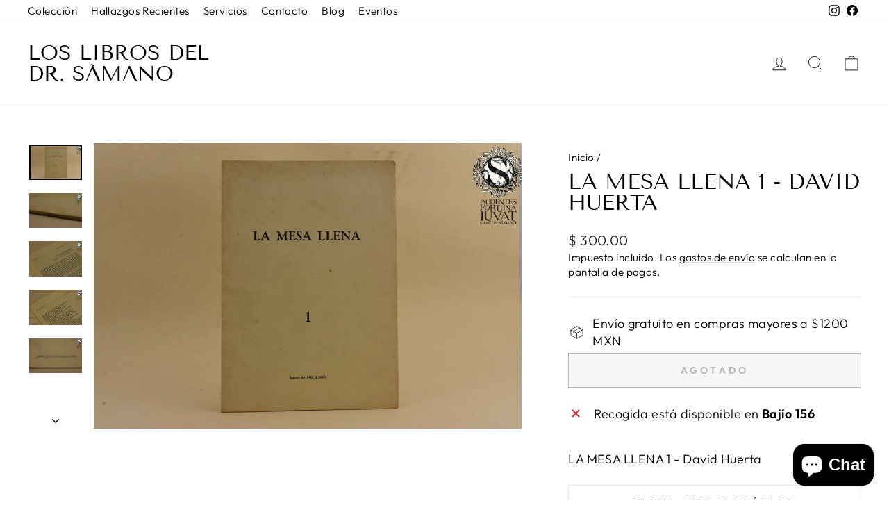

--- FILE ---
content_type: text/html; charset=utf-8
request_url: https://librosdrsamano.com/products/la-mesa-llena-1-david-huerta
body_size: 32544
content:
<!doctype html>
<html class="no-js" lang="es" dir="ltr">
<head>
  <meta charset="utf-8">
  <meta http-equiv="X-UA-Compatible" content="IE=edge,chrome=1">
  <meta name="viewport" content="width=device-width,initial-scale=1">
  <meta name="theme-color" content="#111111">
  <link rel="canonical" href="https://librosdrsamano.com/products/la-mesa-llena-1-david-huerta">
  <link rel="preconnect" href="https://cdn.shopify.com" crossorigin>
  <link rel="preconnect" href="https://fonts.shopifycdn.com" crossorigin>
  <link rel="dns-prefetch" href="https://productreviews.shopifycdn.com">
  <link rel="dns-prefetch" href="https://ajax.googleapis.com">
  <link rel="dns-prefetch" href="https://maps.googleapis.com">
  <link rel="dns-prefetch" href="https://maps.gstatic.com"><link rel="shortcut icon" href="//librosdrsamano.com/cdn/shop/files/samano-favicon_32x32.png?v=1708391976" type="image/png" /><title>LA MESA LLENA 1 - David Huerta
&ndash; Los Libros del Dr. Sámano
</title>
<meta name="description" content="LA MESA LLENA 1 Textos de David Huerta, Rosario Ferré, Mirko Lauer, Paloma Villegas, Marcelo Uribe, Evodio Escalante, Coral Bracho, Jorge Aguilar Mora, Rosario Bañuelos y Héctor Manjarrez Impresión: Gráfica Panamericana México. Marzo de 1980 60 páginas Ejemplar en buenas condiciones, encuadernación rústica con algunos "><meta property="og:site_name" content="Los Libros del Dr. Sámano">
  <meta property="og:url" content="https://librosdrsamano.com/products/la-mesa-llena-1-david-huerta">
  <meta property="og:title" content="LA MESA LLENA 1 - David Huerta">
  <meta property="og:type" content="product">
  <meta property="og:description" content="LA MESA LLENA 1 Textos de David Huerta, Rosario Ferré, Mirko Lauer, Paloma Villegas, Marcelo Uribe, Evodio Escalante, Coral Bracho, Jorge Aguilar Mora, Rosario Bañuelos y Héctor Manjarrez Impresión: Gráfica Panamericana México. Marzo de 1980 60 páginas Ejemplar en buenas condiciones, encuadernación rústica con algunos "><meta property="og:image" content="http://librosdrsamano.com/cdn/shop/products/1_3c23dfec-d855-4747-b4ff-b27692192f18.jpg?v=1640794081">
    <meta property="og:image:secure_url" content="https://librosdrsamano.com/cdn/shop/products/1_3c23dfec-d855-4747-b4ff-b27692192f18.jpg?v=1640794081">
    <meta property="og:image:width" content="2048">
    <meta property="og:image:height" content="1365"><meta name="twitter:site" content="@">
  <meta name="twitter:card" content="summary_large_image">
  <meta name="twitter:title" content="LA MESA LLENA 1 - David Huerta">
  <meta name="twitter:description" content="LA MESA LLENA 1 Textos de David Huerta, Rosario Ferré, Mirko Lauer, Paloma Villegas, Marcelo Uribe, Evodio Escalante, Coral Bracho, Jorge Aguilar Mora, Rosario Bañuelos y Héctor Manjarrez Impresión: Gráfica Panamericana México. Marzo de 1980 60 páginas Ejemplar en buenas condiciones, encuadernación rústica con algunos ">
<script async crossorigin fetchpriority="high" src="/cdn/shopifycloud/importmap-polyfill/es-modules-shim.2.4.0.js"></script>
<script type="importmap">
{
  "imports": {
    "element.base-media": "//librosdrsamano.com/cdn/shop/t/15/assets/element.base-media.js?v=61305152781971747521763070657",
    "element.image.parallax": "//librosdrsamano.com/cdn/shop/t/15/assets/element.image.parallax.js?v=59188309605188605141763070657",
    "element.model": "//librosdrsamano.com/cdn/shop/t/15/assets/element.model.js?v=104979259955732717291763070657",
    "element.quantity-selector": "//librosdrsamano.com/cdn/shop/t/15/assets/element.quantity-selector.js?v=68208048201360514121763070657",
    "element.text.rte": "//librosdrsamano.com/cdn/shop/t/15/assets/element.text.rte.js?v=28194737298593644281763070657",
    "element.video": "//librosdrsamano.com/cdn/shop/t/15/assets/element.video.js?v=110560105447302630031763070657",
    "is-land": "//librosdrsamano.com/cdn/shop/t/15/assets/is-land.min.js?v=92343381495565747271763070658",
    "util.misc": "//librosdrsamano.com/cdn/shop/t/15/assets/util.misc.js?v=117964846174238173191763070658",
    "util.product-loader": "//librosdrsamano.com/cdn/shop/t/15/assets/util.product-loader.js?v=71947287259713254281763070658",
    "util.resource-loader": "//librosdrsamano.com/cdn/shop/t/15/assets/util.resource-loader.js?v=81301169148003274841763070658",
    "vendor.in-view": "//librosdrsamano.com/cdn/shop/t/15/assets/vendor.in-view.js?v=126891093837844970591763070658"
  }
}
</script><script type="module" src="//librosdrsamano.com/cdn/shop/t/15/assets/is-land.min.js?v=92343381495565747271763070658"></script>
<style data-shopify>@font-face {
  font-family: "Tenor Sans";
  font-weight: 400;
  font-style: normal;
  font-display: swap;
  src: url("//librosdrsamano.com/cdn/fonts/tenor_sans/tenorsans_n4.966071a72c28462a9256039d3e3dc5b0cf314f65.woff2") format("woff2"),
       url("//librosdrsamano.com/cdn/fonts/tenor_sans/tenorsans_n4.2282841d948f9649ba5c3cad6ea46df268141820.woff") format("woff");
}

  @font-face {
  font-family: Outfit;
  font-weight: 300;
  font-style: normal;
  font-display: swap;
  src: url("//librosdrsamano.com/cdn/fonts/outfit/outfit_n3.8c97ae4c4fac7c2ea467a6dc784857f4de7e0e37.woff2") format("woff2"),
       url("//librosdrsamano.com/cdn/fonts/outfit/outfit_n3.b50a189ccde91f9bceee88f207c18c09f0b62a7b.woff") format("woff");
}


  @font-face {
  font-family: Outfit;
  font-weight: 600;
  font-style: normal;
  font-display: swap;
  src: url("//librosdrsamano.com/cdn/fonts/outfit/outfit_n6.dfcbaa80187851df2e8384061616a8eaa1702fdc.woff2") format("woff2"),
       url("//librosdrsamano.com/cdn/fonts/outfit/outfit_n6.88384e9fc3e36038624caccb938f24ea8008a91d.woff") format("woff");
}

  
  
</style><link href="//librosdrsamano.com/cdn/shop/t/15/assets/theme.css?v=93626464380700918791763070672" rel="stylesheet" type="text/css" media="all" />
<style data-shopify>:root {
    --typeHeaderPrimary: "Tenor Sans";
    --typeHeaderFallback: sans-serif;
    --typeHeaderSize: 36px;
    --typeHeaderWeight: 400;
    --typeHeaderLineHeight: 1;
    --typeHeaderSpacing: 0.0em;

    --typeBasePrimary:Outfit;
    --typeBaseFallback:sans-serif;
    --typeBaseSize: 18px;
    --typeBaseWeight: 300;
    --typeBaseSpacing: 0.025em;
    --typeBaseLineHeight: 1.4;
    --typeBaselineHeightMinus01: 1.3;

    --typeCollectionTitle: 20px;

    --iconWeight: 2px;
    --iconLinecaps: miter;

    
        --buttonRadius: 0;
    

    --colorGridOverlayOpacity: 0.1;
    --colorAnnouncement: #0f0f0f;
    --colorAnnouncementText: #ffffff;

    --colorBody: #ffffff;
    --colorBodyAlpha05: rgba(255, 255, 255, 0.05);
    --colorBodyDim: #f2f2f2;
    --colorBodyLightDim: #fafafa;
    --colorBodyMediumDim: #f5f5f5;


    --colorBorder: #e8e8e1;

    --colorBtnPrimary: #111111;
    --colorBtnPrimaryLight: #2b2b2b;
    --colorBtnPrimaryDim: #040404;
    --colorBtnPrimaryText: #ffffff;

    --colorCartDot: #ff4f33;

    --colorDrawers: #ffffff;
    --colorDrawersDim: #f2f2f2;
    --colorDrawerBorder: #e8e8e1;
    --colorDrawerText: #000000;
    --colorDrawerTextDark: #000000;
    --colorDrawerButton: #111111;
    --colorDrawerButtonText: #ffffff;

    --colorFooter: #ffffff;
    --colorFooterText: #000000;
    --colorFooterTextAlpha01: #000000;

    --colorGridOverlay: #000000;
    --colorGridOverlayOpacity: 0.1;

    --colorHeaderTextAlpha01: rgba(0, 0, 0, 0.1);

    --colorHeroText: #ffffff;

    --colorSmallImageBg: #ffffff;
    --colorLargeImageBg: #0f0f0f;

    --colorImageOverlay: #000000;
    --colorImageOverlayOpacity: 0.1;
    --colorImageOverlayTextShadow: 0.2;

    --colorLink: #000000;

    --colorModalBg: rgba(230, 230, 230, 0.6);

    --colorNav: #ffffff;
    --colorNavText: #000000;

    --colorPrice: #1c1d1d;

    --colorSaleTag: #1c1d1d;
    --colorSaleTagText: #ffffff;

    --colorTextBody: #000000;
    --colorTextBodyAlpha015: rgba(0, 0, 0, 0.15);
    --colorTextBodyAlpha005: rgba(0, 0, 0, 0.05);
    --colorTextBodyAlpha008: rgba(0, 0, 0, 0.08);
    --colorTextSavings: #C20000;

    --urlIcoSelect: url(//librosdrsamano.com/cdn/shop/t/15/assets/ico-select.svg);
    --urlIcoSelectFooter: url(//librosdrsamano.com/cdn/shop/t/15/assets/ico-select-footer.svg);
    --urlIcoSelectWhite: url(//librosdrsamano.com/cdn/shop/t/15/assets/ico-select-white.svg);

    --grid-gutter: 17px;
    --drawer-gutter: 20px;

    --sizeChartMargin: 25px 0;
    --sizeChartIconMargin: 5px;

    --newsletterReminderPadding: 40px;

    /*Shop Pay Installments*/
    --color-body-text: #000000;
    --color-body: #ffffff;
    --color-bg: #ffffff;
    }

    .placeholder-content {
    background-image: linear-gradient(100deg, #ffffff 40%, #f7f7f7 63%, #ffffff 79%);
    }</style><script>
    document.documentElement.className = document.documentElement.className.replace('no-js', 'js');

    window.theme = window.theme || {};
    theme.routes = {
      home: "/",
      cart: "/cart.js",
      cartPage: "/cart",
      cartAdd: "/cart/add.js",
      cartChange: "/cart/change.js",
      search: "/search",
      predictiveSearch: "/search/suggest"
    };
    theme.strings = {
      soldOut: "Agotado",
      unavailable: "No disponible",
      inStockLabel: "Disponible",
      oneStockLabel: "[count] en stock",
      otherStockLabel: "[count] en stock",
      willNotShipUntil: "Será enviado después [date]",
      willBeInStockAfter: "Estará disponible después [date]",
      waitingForStock: "Pedido pendiente, envío pronto",
      savePrice: "Guardar [saved_amount]",
      cartEmpty: "Su carrito actualmente está vacío.",
      cartTermsConfirmation: "Debe aceptar los términos y condiciones de venta para pagar",
      searchCollections: "Colecciones",
      searchPages: "Páginas",
      searchArticles: "Artículos",
      productFrom: "De ",
      maxQuantity: "Solo puedes tener [quantity] de [title] en tu carrito."
    };
    theme.settings = {
      cartType: "drawer",
      isCustomerTemplate: false,
      moneyFormat: "$ {{amount}}",
      saveType: "percent",
      productImageSize: "natural",
      productImageCover: false,
      predictiveSearch: true,
      predictiveSearchType: null,
      predictiveSearchVendor: false,
      predictiveSearchPrice: false,
      quickView: false,
      themeName: 'Impulse',
      themeVersion: "8.1.0"
    };
  </script>

  <script>window.performance && window.performance.mark && window.performance.mark('shopify.content_for_header.start');</script><meta name="google-site-verification" content="mO4x_Z0OGYdbUJUBNMG7ggRTj7JhSHPyNuXtfw-vn7A">
<meta name="facebook-domain-verification" content="ez0c5zosrx57p4cktmeffr0vq3ti9q">
<meta id="shopify-digital-wallet" name="shopify-digital-wallet" content="/50563154098/digital_wallets/dialog">
<link rel="alternate" type="application/json+oembed" href="https://librosdrsamano.com/products/la-mesa-llena-1-david-huerta.oembed">
<script async="async" src="/checkouts/internal/preloads.js?locale=es-MX"></script>
<script id="shopify-features" type="application/json">{"accessToken":"abb8ee0de3f25865dbc7473492aba680","betas":["rich-media-storefront-analytics"],"domain":"librosdrsamano.com","predictiveSearch":true,"shopId":50563154098,"locale":"es"}</script>
<script>var Shopify = Shopify || {};
Shopify.shop = "los-libros-del-dr-samano.myshopify.com";
Shopify.locale = "es";
Shopify.currency = {"active":"MXN","rate":"1.0"};
Shopify.country = "MX";
Shopify.theme = {"name":"Copia actualizada de Copia actualizada de Copia...","id":150199533746,"schema_name":"Impulse","schema_version":"8.1.0","theme_store_id":857,"role":"main"};
Shopify.theme.handle = "null";
Shopify.theme.style = {"id":null,"handle":null};
Shopify.cdnHost = "librosdrsamano.com/cdn";
Shopify.routes = Shopify.routes || {};
Shopify.routes.root = "/";</script>
<script type="module">!function(o){(o.Shopify=o.Shopify||{}).modules=!0}(window);</script>
<script>!function(o){function n(){var o=[];function n(){o.push(Array.prototype.slice.apply(arguments))}return n.q=o,n}var t=o.Shopify=o.Shopify||{};t.loadFeatures=n(),t.autoloadFeatures=n()}(window);</script>
<script id="shop-js-analytics" type="application/json">{"pageType":"product"}</script>
<script defer="defer" async type="module" src="//librosdrsamano.com/cdn/shopifycloud/shop-js/modules/v2/client.init-shop-cart-sync_DaR8I8JV.es.esm.js"></script>
<script defer="defer" async type="module" src="//librosdrsamano.com/cdn/shopifycloud/shop-js/modules/v2/chunk.common_CvUpgQgQ.esm.js"></script>
<script type="module">
  await import("//librosdrsamano.com/cdn/shopifycloud/shop-js/modules/v2/client.init-shop-cart-sync_DaR8I8JV.es.esm.js");
await import("//librosdrsamano.com/cdn/shopifycloud/shop-js/modules/v2/chunk.common_CvUpgQgQ.esm.js");

  window.Shopify.SignInWithShop?.initShopCartSync?.({"fedCMEnabled":true,"windoidEnabled":true});

</script>
<script>(function() {
  var isLoaded = false;
  function asyncLoad() {
    if (isLoaded) return;
    isLoaded = true;
    var urls = ["https:\/\/api.omappapi.com\/shopify\/embed\/?shop=los-libros-del-dr-samano.myshopify.com","https:\/\/assets1.adroll.com\/shopify\/latest\/j\/shopify_rolling_bootstrap_v2.js?adroll_adv_id=LRES6GR5VVHP3DRFILFH2F\u0026adroll_pix_id=OQ3SLX3EX5HL7MMPXO6CEG\u0026shop=los-libros-del-dr-samano.myshopify.com"];
    for (var i = 0; i < urls.length; i++) {
      var s = document.createElement('script');
      s.type = 'text/javascript';
      s.async = true;
      s.src = urls[i];
      var x = document.getElementsByTagName('script')[0];
      x.parentNode.insertBefore(s, x);
    }
  };
  if(window.attachEvent) {
    window.attachEvent('onload', asyncLoad);
  } else {
    window.addEventListener('load', asyncLoad, false);
  }
})();</script>
<script id="__st">var __st={"a":50563154098,"offset":-21600,"reqid":"7a3a6822-011b-4513-9121-6dd874cea6ba-1764700415","pageurl":"librosdrsamano.com\/products\/la-mesa-llena-1-david-huerta","u":"93425d399adf","p":"product","rtyp":"product","rid":7171341254834};</script>
<script>window.ShopifyPaypalV4VisibilityTracking = true;</script>
<script id="captcha-bootstrap">!function(){'use strict';const t='contact',e='account',n='new_comment',o=[[t,t],['blogs',n],['comments',n],[t,'customer']],c=[[e,'customer_login'],[e,'guest_login'],[e,'recover_customer_password'],[e,'create_customer']],r=t=>t.map((([t,e])=>`form[action*='/${t}']:not([data-nocaptcha='true']) input[name='form_type'][value='${e}']`)).join(','),a=t=>()=>t?[...document.querySelectorAll(t)].map((t=>t.form)):[];function s(){const t=[...o],e=r(t);return a(e)}const i='password',u='form_key',d=['recaptcha-v3-token','g-recaptcha-response','h-captcha-response',i],f=()=>{try{return window.sessionStorage}catch{return}},m='__shopify_v',_=t=>t.elements[u];function p(t,e,n=!1){try{const o=window.sessionStorage,c=JSON.parse(o.getItem(e)),{data:r}=function(t){const{data:e,action:n}=t;return t[m]||n?{data:e,action:n}:{data:t,action:n}}(c);for(const[e,n]of Object.entries(r))t.elements[e]&&(t.elements[e].value=n);n&&o.removeItem(e)}catch(o){console.error('form repopulation failed',{error:o})}}const l='form_type',E='cptcha';function T(t){t.dataset[E]=!0}const w=window,h=w.document,L='Shopify',v='ce_forms',y='captcha';let A=!1;((t,e)=>{const n=(g='f06e6c50-85a8-45c8-87d0-21a2b65856fe',I='https://cdn.shopify.com/shopifycloud/storefront-forms-hcaptcha/ce_storefront_forms_captcha_hcaptcha.v1.5.2.iife.js',D={infoText:'Protegido por hCaptcha',privacyText:'Privacidad',termsText:'Términos'},(t,e,n)=>{const o=w[L][v],c=o.bindForm;if(c)return c(t,g,e,D).then(n);var r;o.q.push([[t,g,e,D],n]),r=I,A||(h.body.append(Object.assign(h.createElement('script'),{id:'captcha-provider',async:!0,src:r})),A=!0)});var g,I,D;w[L]=w[L]||{},w[L][v]=w[L][v]||{},w[L][v].q=[],w[L][y]=w[L][y]||{},w[L][y].protect=function(t,e){n(t,void 0,e),T(t)},Object.freeze(w[L][y]),function(t,e,n,w,h,L){const[v,y,A,g]=function(t,e,n){const i=e?o:[],u=t?c:[],d=[...i,...u],f=r(d),m=r(i),_=r(d.filter((([t,e])=>n.includes(e))));return[a(f),a(m),a(_),s()]}(w,h,L),I=t=>{const e=t.target;return e instanceof HTMLFormElement?e:e&&e.form},D=t=>v().includes(t);t.addEventListener('submit',(t=>{const e=I(t);if(!e)return;const n=D(e)&&!e.dataset.hcaptchaBound&&!e.dataset.recaptchaBound,o=_(e),c=g().includes(e)&&(!o||!o.value);(n||c)&&t.preventDefault(),c&&!n&&(function(t){try{if(!f())return;!function(t){const e=f();if(!e)return;const n=_(t);if(!n)return;const o=n.value;o&&e.removeItem(o)}(t);const e=Array.from(Array(32),(()=>Math.random().toString(36)[2])).join('');!function(t,e){_(t)||t.append(Object.assign(document.createElement('input'),{type:'hidden',name:u})),t.elements[u].value=e}(t,e),function(t,e){const n=f();if(!n)return;const o=[...t.querySelectorAll(`input[type='${i}']`)].map((({name:t})=>t)),c=[...d,...o],r={};for(const[a,s]of new FormData(t).entries())c.includes(a)||(r[a]=s);n.setItem(e,JSON.stringify({[m]:1,action:t.action,data:r}))}(t,e)}catch(e){console.error('failed to persist form',e)}}(e),e.submit())}));const S=(t,e)=>{t&&!t.dataset[E]&&(n(t,e.some((e=>e===t))),T(t))};for(const o of['focusin','change'])t.addEventListener(o,(t=>{const e=I(t);D(e)&&S(e,y())}));const B=e.get('form_key'),M=e.get(l),P=B&&M;t.addEventListener('DOMContentLoaded',(()=>{const t=y();if(P)for(const e of t)e.elements[l].value===M&&p(e,B);[...new Set([...A(),...v().filter((t=>'true'===t.dataset.shopifyCaptcha))])].forEach((e=>S(e,t)))}))}(h,new URLSearchParams(w.location.search),n,t,e,['guest_login'])})(!0,!0)}();</script>
<script integrity="sha256-52AcMU7V7pcBOXWImdc/TAGTFKeNjmkeM1Pvks/DTgc=" data-source-attribution="shopify.loadfeatures" defer="defer" src="//librosdrsamano.com/cdn/shopifycloud/storefront/assets/storefront/load_feature-81c60534.js" crossorigin="anonymous"></script>
<script data-source-attribution="shopify.dynamic_checkout.dynamic.init">var Shopify=Shopify||{};Shopify.PaymentButton=Shopify.PaymentButton||{isStorefrontPortableWallets:!0,init:function(){window.Shopify.PaymentButton.init=function(){};var t=document.createElement("script");t.src="https://librosdrsamano.com/cdn/shopifycloud/portable-wallets/latest/portable-wallets.es.js",t.type="module",document.head.appendChild(t)}};
</script>
<script data-source-attribution="shopify.dynamic_checkout.buyer_consent">
  function portableWalletsHideBuyerConsent(e){var t=document.getElementById("shopify-buyer-consent"),n=document.getElementById("shopify-subscription-policy-button");t&&n&&(t.classList.add("hidden"),t.setAttribute("aria-hidden","true"),n.removeEventListener("click",e))}function portableWalletsShowBuyerConsent(e){var t=document.getElementById("shopify-buyer-consent"),n=document.getElementById("shopify-subscription-policy-button");t&&n&&(t.classList.remove("hidden"),t.removeAttribute("aria-hidden"),n.addEventListener("click",e))}window.Shopify?.PaymentButton&&(window.Shopify.PaymentButton.hideBuyerConsent=portableWalletsHideBuyerConsent,window.Shopify.PaymentButton.showBuyerConsent=portableWalletsShowBuyerConsent);
</script>
<script>
  function portableWalletsCleanup(e){e&&e.src&&console.error("Failed to load portable wallets script "+e.src);var t=document.querySelectorAll("shopify-accelerated-checkout .shopify-payment-button__skeleton, shopify-accelerated-checkout-cart .wallet-cart-button__skeleton"),e=document.getElementById("shopify-buyer-consent");for(let e=0;e<t.length;e++)t[e].remove();e&&e.remove()}function portableWalletsNotLoadedAsModule(e){e instanceof ErrorEvent&&"string"==typeof e.message&&e.message.includes("import.meta")&&"string"==typeof e.filename&&e.filename.includes("portable-wallets")&&(window.removeEventListener("error",portableWalletsNotLoadedAsModule),window.Shopify.PaymentButton.failedToLoad=e,"loading"===document.readyState?document.addEventListener("DOMContentLoaded",window.Shopify.PaymentButton.init):window.Shopify.PaymentButton.init())}window.addEventListener("error",portableWalletsNotLoadedAsModule);
</script>

<script type="module" src="https://librosdrsamano.com/cdn/shopifycloud/portable-wallets/latest/portable-wallets.es.js" onError="portableWalletsCleanup(this)" crossorigin="anonymous"></script>
<script nomodule>
  document.addEventListener("DOMContentLoaded", portableWalletsCleanup);
</script>

<link id="shopify-accelerated-checkout-styles" rel="stylesheet" media="screen" href="https://librosdrsamano.com/cdn/shopifycloud/portable-wallets/latest/accelerated-checkout-backwards-compat.css" crossorigin="anonymous">
<style id="shopify-accelerated-checkout-cart">
        #shopify-buyer-consent {
  margin-top: 1em;
  display: inline-block;
  width: 100%;
}

#shopify-buyer-consent.hidden {
  display: none;
}

#shopify-subscription-policy-button {
  background: none;
  border: none;
  padding: 0;
  text-decoration: underline;
  font-size: inherit;
  cursor: pointer;
}

#shopify-subscription-policy-button::before {
  box-shadow: none;
}

      </style>

<script>window.performance && window.performance.mark && window.performance.mark('shopify.content_for_header.end');</script>

  <style data-shopify>
    :root {
      /* Root Variables */
      /* ========================= */
      --root-color-primary: #000000;
      --color-primary: #000000;
      --root-color-secondary: #ffffff;
      --color-secondary: #ffffff;
      --color-sale-tag: #1c1d1d;
      --color-sale-tag-text: #ffffff;
      --layout-section-padding-block: 3rem;
      --layout-section-padding-inline--md: 40px;
      --layout-section-max-inline-size: 1420px; 


      /* Text */
      /* ========================= */
      
      /* Body Font Styles */
      --element-text-font-family--body: Outfit;
      --element-text-font-family-fallback--body: sans-serif;
      --element-text-font-weight--body: 300;
      --element-text-letter-spacing--body: 0.025em;
      --element-text-text-transform--body: none;

      /* Body Font Sizes */
      --element-text-font-size--body: initial;
      --element-text-font-size--body-xs: 14px;
      --element-text-font-size--body-sm: 16px;
      --element-text-font-size--body-md: 18px;
      --element-text-font-size--body-lg: 20px;
      
      /* Body Line Heights */
      --element-text-line-height--body: 1.4;

      /* Heading Font Styles */
      --element-text-font-family--heading: "Tenor Sans";
      --element-text-font-family-fallback--heading: sans-serif;
      --element-text-font-weight--heading: 400;
      --element-text-letter-spacing--heading: 0.0em;
      
      
      --element-text-text-transform--heading: uppercase;
       
      
      
      /* Heading Font Sizes */
      --element-text-font-size--heading-2xl: 52px;
      --element-text-font-size--heading-xl: 36px;
      --element-text-font-size--heading-lg: 30px;
      --element-text-font-size--heading-md: 28px;
      --element-text-font-size--heading-sm: 22px;
      --element-text-font-size--heading-xs: 20px;
      
      /* Heading Line Heights */
      --element-text-line-height--heading: 1;

      /* Buttons */
      /* ========================= */
      
          --element-button-radius: 0;
      

      --element-button-padding-block: 12px;
      --element-button-text-transform: uppercase;
      --element-button-font-weight: 800;
      --element-button-font-size: max(calc(var(--typeBaseSize) - 4px), 13px);
      --element-button-letter-spacing: .3em;

      /* Base Color Variables */
      --element-button-color-primary: #111111;
      --element-button-color-secondary: #ffffff;
      --element-button-shade-border: 100%;

      /* Hover State Variables */
      --element-button-shade-background--hover: 0%;
      --element-button-shade-border--hover: 100%;

      /* Focus State Variables */
      --element-button-color-focus: var(--color-focus);

      /* Inputs */
      /* ========================= */
      
          --element-icon-radius: 0;
      

      --element-input-font-size: var(--element-text-font-size--body-sm);
      --element-input-box-shadow-shade: 100%;

      /* Hover State Variables */
      --element-input-background-shade--hover: 0%;
      --element-input-box-shadow-spread-radius--hover: 1px;
    }

    @media only screen and (max-width: 768px) {
      :root {
        --element-button-font-size: max(calc(var(--typeBaseSize) - 5px), 11px);
      }
    }

    .element-radio {
        &:has(input[type='radio']:checked) {
          --element-button-color: var(--element-button-color-secondary);
        }
    }

    /* ATC Button Overrides */
    /* ========================= */

    .element-button[type="submit"],
    .element-button[type="submit"] .element-text,
    .element-button--shopify-payment-wrapper button {
      --element-button-padding-block: 13px;
      --element-button-padding-inline: 20px;
      --element-button-line-height: 1.42;
      --_font-size--body-md: var(--element-button-font-size);

      line-height: 1.42 !important;
    }

    /* When dynamic checkout is enabled */
    product-form:has(.element-button--shopify-payment-wrapper) {
      --element-button-color: #000000;

      .element-button[type="submit"],
      .element-button--shopify-payment-wrapper button {
        min-height: 50px !important;
      }

      .shopify-payment-button {
        margin: 0;
      }
    }

    /* Hover animation for non-angled buttons */
    body:not([data-button_style='angled']) .element-button[type="submit"] {
      position: relative;
      overflow: hidden;

      &:after {
        content: '';
        position: absolute;
        top: 0;
        left: 150%;
        width: 200%;
        height: 100%;
        transform: skewX(-20deg);
        background-image: linear-gradient(to right,transparent, rgba(255,255,255,.25),transparent);
      }

      &:hover:after {
        animation: shine 0.75s cubic-bezier(0.01, 0.56, 1, 1);
      }
    }

    /* ANGLED STYLE - ATC Button Overrides */
    /* ========================= */
    
    [data-button_style='angled'] {
      --element-button-shade-background--active: var(--element-button-shade-background);
      --element-button-shade-border--active: var(--element-button-shade-border);

      .element-button[type="submit"] {
        --_box-shadow: none;

        position: relative;
        max-width: 94%;
        border-top: 1px solid #111111;
        border-bottom: 1px solid #111111;
        
        &:before,
        &:after {
          content: '';
          position: absolute;
          display: block;
          top: -1px;
          bottom: -1px;
          width: 20px;
          transform: skewX(-12deg);
          background-color: #111111;
        }
        
        &:before {
          left: -6px;
        }
        
        &:after {
          right: -6px;
        }
      }

      /* When dynamic checkout is enabled */
      product-form:has(.element-button--shopify-payment-wrapper) {
        .element-button[type="submit"]:before,
        .element-button[type="submit"]:after {
          background-color: color-mix(in srgb,var(--_color-text) var(--_shade-background),var(--_color-background));
          border-top: 1px solid #111111;
          border-bottom: 1px solid #111111;
        }

        .element-button[type="submit"]:before {
          border-left: 1px solid #111111;
        }
        
        .element-button[type="submit"]:after {
          border-right: 1px solid #111111;
        }
      }

      .element-button--shopify-payment-wrapper {
        --_color-background: #111111;

        button:hover,
        button:before,
        button:after {
          background-color: color-mix(in srgb,var(--_color-text) var(--_shade-background),var(--_color-background)) !important;
        }

        button:not(button:focus-visible) {
          box-shadow: none !important;
        }
      }
    }
  </style>

  <script src="//librosdrsamano.com/cdn/shop/t/15/assets/vendor-scripts-v11.js" defer="defer"></script><script src="//librosdrsamano.com/cdn/shop/t/15/assets/theme.js?v=22325264162658116151763070658" defer="defer"></script>
<script src="https://cdn.shopify.com/extensions/7bc9bb47-adfa-4267-963e-cadee5096caf/inbox-1252/assets/inbox-chat-loader.js" type="text/javascript" defer="defer"></script>
<link href="https://monorail-edge.shopifysvc.com" rel="dns-prefetch">
<script>(function(){if ("sendBeacon" in navigator && "performance" in window) {try {var session_token_from_headers = performance.getEntriesByType('navigation')[0].serverTiming.find(x => x.name == '_s').description;} catch {var session_token_from_headers = undefined;}var session_cookie_matches = document.cookie.match(/_shopify_s=([^;]*)/);var session_token_from_cookie = session_cookie_matches && session_cookie_matches.length === 2 ? session_cookie_matches[1] : "";var session_token = session_token_from_headers || session_token_from_cookie || "";function handle_abandonment_event(e) {var entries = performance.getEntries().filter(function(entry) {return /monorail-edge.shopifysvc.com/.test(entry.name);});if (!window.abandonment_tracked && entries.length === 0) {window.abandonment_tracked = true;var currentMs = Date.now();var navigation_start = performance.timing.navigationStart;var payload = {shop_id: 50563154098,url: window.location.href,navigation_start,duration: currentMs - navigation_start,session_token,page_type: "product"};window.navigator.sendBeacon("https://monorail-edge.shopifysvc.com/v1/produce", JSON.stringify({schema_id: "online_store_buyer_site_abandonment/1.1",payload: payload,metadata: {event_created_at_ms: currentMs,event_sent_at_ms: currentMs}}));}}window.addEventListener('pagehide', handle_abandonment_event);}}());</script>
<script id="web-pixels-manager-setup">(function e(e,d,r,n,o){if(void 0===o&&(o={}),!Boolean(null===(a=null===(i=window.Shopify)||void 0===i?void 0:i.analytics)||void 0===a?void 0:a.replayQueue)){var i,a;window.Shopify=window.Shopify||{};var t=window.Shopify;t.analytics=t.analytics||{};var s=t.analytics;s.replayQueue=[],s.publish=function(e,d,r){return s.replayQueue.push([e,d,r]),!0};try{self.performance.mark("wpm:start")}catch(e){}var l=function(){var e={modern:/Edge?\/(1{2}[4-9]|1[2-9]\d|[2-9]\d{2}|\d{4,})\.\d+(\.\d+|)|Firefox\/(1{2}[4-9]|1[2-9]\d|[2-9]\d{2}|\d{4,})\.\d+(\.\d+|)|Chrom(ium|e)\/(9{2}|\d{3,})\.\d+(\.\d+|)|(Maci|X1{2}).+ Version\/(15\.\d+|(1[6-9]|[2-9]\d|\d{3,})\.\d+)([,.]\d+|)( \(\w+\)|)( Mobile\/\w+|) Safari\/|Chrome.+OPR\/(9{2}|\d{3,})\.\d+\.\d+|(CPU[ +]OS|iPhone[ +]OS|CPU[ +]iPhone|CPU IPhone OS|CPU iPad OS)[ +]+(15[._]\d+|(1[6-9]|[2-9]\d|\d{3,})[._]\d+)([._]\d+|)|Android:?[ /-](13[3-9]|1[4-9]\d|[2-9]\d{2}|\d{4,})(\.\d+|)(\.\d+|)|Android.+Firefox\/(13[5-9]|1[4-9]\d|[2-9]\d{2}|\d{4,})\.\d+(\.\d+|)|Android.+Chrom(ium|e)\/(13[3-9]|1[4-9]\d|[2-9]\d{2}|\d{4,})\.\d+(\.\d+|)|SamsungBrowser\/([2-9]\d|\d{3,})\.\d+/,legacy:/Edge?\/(1[6-9]|[2-9]\d|\d{3,})\.\d+(\.\d+|)|Firefox\/(5[4-9]|[6-9]\d|\d{3,})\.\d+(\.\d+|)|Chrom(ium|e)\/(5[1-9]|[6-9]\d|\d{3,})\.\d+(\.\d+|)([\d.]+$|.*Safari\/(?![\d.]+ Edge\/[\d.]+$))|(Maci|X1{2}).+ Version\/(10\.\d+|(1[1-9]|[2-9]\d|\d{3,})\.\d+)([,.]\d+|)( \(\w+\)|)( Mobile\/\w+|) Safari\/|Chrome.+OPR\/(3[89]|[4-9]\d|\d{3,})\.\d+\.\d+|(CPU[ +]OS|iPhone[ +]OS|CPU[ +]iPhone|CPU IPhone OS|CPU iPad OS)[ +]+(10[._]\d+|(1[1-9]|[2-9]\d|\d{3,})[._]\d+)([._]\d+|)|Android:?[ /-](13[3-9]|1[4-9]\d|[2-9]\d{2}|\d{4,})(\.\d+|)(\.\d+|)|Mobile Safari.+OPR\/([89]\d|\d{3,})\.\d+\.\d+|Android.+Firefox\/(13[5-9]|1[4-9]\d|[2-9]\d{2}|\d{4,})\.\d+(\.\d+|)|Android.+Chrom(ium|e)\/(13[3-9]|1[4-9]\d|[2-9]\d{2}|\d{4,})\.\d+(\.\d+|)|Android.+(UC? ?Browser|UCWEB|U3)[ /]?(15\.([5-9]|\d{2,})|(1[6-9]|[2-9]\d|\d{3,})\.\d+)\.\d+|SamsungBrowser\/(5\.\d+|([6-9]|\d{2,})\.\d+)|Android.+MQ{2}Browser\/(14(\.(9|\d{2,})|)|(1[5-9]|[2-9]\d|\d{3,})(\.\d+|))(\.\d+|)|K[Aa][Ii]OS\/(3\.\d+|([4-9]|\d{2,})\.\d+)(\.\d+|)/},d=e.modern,r=e.legacy,n=navigator.userAgent;return n.match(d)?"modern":n.match(r)?"legacy":"unknown"}(),u="modern"===l?"modern":"legacy",c=(null!=n?n:{modern:"",legacy:""})[u],f=function(e){return[e.baseUrl,"/wpm","/b",e.hashVersion,"modern"===e.buildTarget?"m":"l",".js"].join("")}({baseUrl:d,hashVersion:r,buildTarget:u}),m=function(e){var d=e.version,r=e.bundleTarget,n=e.surface,o=e.pageUrl,i=e.monorailEndpoint;return{emit:function(e){var a=e.status,t=e.errorMsg,s=(new Date).getTime(),l=JSON.stringify({metadata:{event_sent_at_ms:s},events:[{schema_id:"web_pixels_manager_load/3.1",payload:{version:d,bundle_target:r,page_url:o,status:a,surface:n,error_msg:t},metadata:{event_created_at_ms:s}}]});if(!i)return console&&console.warn&&console.warn("[Web Pixels Manager] No Monorail endpoint provided, skipping logging."),!1;try{return self.navigator.sendBeacon.bind(self.navigator)(i,l)}catch(e){}var u=new XMLHttpRequest;try{return u.open("POST",i,!0),u.setRequestHeader("Content-Type","text/plain"),u.send(l),!0}catch(e){return console&&console.warn&&console.warn("[Web Pixels Manager] Got an unhandled error while logging to Monorail."),!1}}}}({version:r,bundleTarget:l,surface:e.surface,pageUrl:self.location.href,monorailEndpoint:e.monorailEndpoint});try{o.browserTarget=l,function(e){var d=e.src,r=e.async,n=void 0===r||r,o=e.onload,i=e.onerror,a=e.sri,t=e.scriptDataAttributes,s=void 0===t?{}:t,l=document.createElement("script"),u=document.querySelector("head"),c=document.querySelector("body");if(l.async=n,l.src=d,a&&(l.integrity=a,l.crossOrigin="anonymous"),s)for(var f in s)if(Object.prototype.hasOwnProperty.call(s,f))try{l.dataset[f]=s[f]}catch(e){}if(o&&l.addEventListener("load",o),i&&l.addEventListener("error",i),u)u.appendChild(l);else{if(!c)throw new Error("Did not find a head or body element to append the script");c.appendChild(l)}}({src:f,async:!0,onload:function(){if(!function(){var e,d;return Boolean(null===(d=null===(e=window.Shopify)||void 0===e?void 0:e.analytics)||void 0===d?void 0:d.initialized)}()){var d=window.webPixelsManager.init(e)||void 0;if(d){var r=window.Shopify.analytics;r.replayQueue.forEach((function(e){var r=e[0],n=e[1],o=e[2];d.publishCustomEvent(r,n,o)})),r.replayQueue=[],r.publish=d.publishCustomEvent,r.visitor=d.visitor,r.initialized=!0}}},onerror:function(){return m.emit({status:"failed",errorMsg:"".concat(f," has failed to load")})},sri:function(e){var d=/^sha384-[A-Za-z0-9+/=]+$/;return"string"==typeof e&&d.test(e)}(c)?c:"",scriptDataAttributes:o}),m.emit({status:"loading"})}catch(e){m.emit({status:"failed",errorMsg:(null==e?void 0:e.message)||"Unknown error"})}}})({shopId: 50563154098,storefrontBaseUrl: "https://librosdrsamano.com",extensionsBaseUrl: "https://extensions.shopifycdn.com/cdn/shopifycloud/web-pixels-manager",monorailEndpoint: "https://monorail-edge.shopifysvc.com/unstable/produce_batch",surface: "storefront-renderer",enabledBetaFlags: ["2dca8a86"],webPixelsConfigList: [{"id":"559644850","configuration":"{\"config\":\"{\\\"pixel_id\\\":\\\"G-PSFHS0CRZ2\\\",\\\"target_country\\\":\\\"MX\\\",\\\"gtag_events\\\":[{\\\"type\\\":\\\"search\\\",\\\"action_label\\\":[\\\"G-PSFHS0CRZ2\\\",\\\"AW-1028701440\\\/ASZLCKTIgrABEID6wuoD\\\"]},{\\\"type\\\":\\\"begin_checkout\\\",\\\"action_label\\\":[\\\"G-PSFHS0CRZ2\\\",\\\"AW-1028701440\\\/VkUkCKHIgrABEID6wuoD\\\"]},{\\\"type\\\":\\\"view_item\\\",\\\"action_label\\\":[\\\"G-PSFHS0CRZ2\\\",\\\"AW-1028701440\\\/mpzOCJvIgrABEID6wuoD\\\",\\\"MC-6J196K2DFG\\\"]},{\\\"type\\\":\\\"purchase\\\",\\\"action_label\\\":[\\\"G-PSFHS0CRZ2\\\",\\\"AW-1028701440\\\/J3ZFCJjIgrABEID6wuoD\\\",\\\"MC-6J196K2DFG\\\"]},{\\\"type\\\":\\\"page_view\\\",\\\"action_label\\\":[\\\"G-PSFHS0CRZ2\\\",\\\"AW-1028701440\\\/V5RwCJ3HgrABEID6wuoD\\\",\\\"MC-6J196K2DFG\\\"]},{\\\"type\\\":\\\"add_payment_info\\\",\\\"action_label\\\":[\\\"G-PSFHS0CRZ2\\\",\\\"AW-1028701440\\\/SuyYCKfIgrABEID6wuoD\\\"]},{\\\"type\\\":\\\"add_to_cart\\\",\\\"action_label\\\":[\\\"G-PSFHS0CRZ2\\\",\\\"AW-1028701440\\\/jgmXCJ7IgrABEID6wuoD\\\"]}],\\\"enable_monitoring_mode\\\":false}\"}","eventPayloadVersion":"v1","runtimeContext":"OPEN","scriptVersion":"b2a88bafab3e21179ed38636efcd8a93","type":"APP","apiClientId":1780363,"privacyPurposes":[],"dataSharingAdjustments":{"protectedCustomerApprovalScopes":["read_customer_address","read_customer_email","read_customer_name","read_customer_personal_data","read_customer_phone"]}},{"id":"237568178","configuration":"{\"pixel_id\":\"735150580584941\",\"pixel_type\":\"facebook_pixel\",\"metaapp_system_user_token\":\"-\"}","eventPayloadVersion":"v1","runtimeContext":"OPEN","scriptVersion":"ca16bc87fe92b6042fbaa3acc2fbdaa6","type":"APP","apiClientId":2329312,"privacyPurposes":["ANALYTICS","MARKETING","SALE_OF_DATA"],"dataSharingAdjustments":{"protectedCustomerApprovalScopes":["read_customer_address","read_customer_email","read_customer_name","read_customer_personal_data","read_customer_phone"]}},{"id":"99254450","eventPayloadVersion":"v1","runtimeContext":"LAX","scriptVersion":"1","type":"CUSTOM","privacyPurposes":["ANALYTICS"],"name":"Google Analytics tag (migrated)"},{"id":"shopify-app-pixel","configuration":"{}","eventPayloadVersion":"v1","runtimeContext":"STRICT","scriptVersion":"0450","apiClientId":"shopify-pixel","type":"APP","privacyPurposes":["ANALYTICS","MARKETING"]},{"id":"shopify-custom-pixel","eventPayloadVersion":"v1","runtimeContext":"LAX","scriptVersion":"0450","apiClientId":"shopify-pixel","type":"CUSTOM","privacyPurposes":["ANALYTICS","MARKETING"]}],isMerchantRequest: false,initData: {"shop":{"name":"Los Libros del Dr. Sámano","paymentSettings":{"currencyCode":"MXN"},"myshopifyDomain":"los-libros-del-dr-samano.myshopify.com","countryCode":"MX","storefrontUrl":"https:\/\/librosdrsamano.com"},"customer":null,"cart":null,"checkout":null,"productVariants":[{"price":{"amount":300.0,"currencyCode":"MXN"},"product":{"title":"LA MESA LLENA 1 - David Huerta","vendor":"Los Libros del Dr. Sámano","id":"7171341254834","untranslatedTitle":"LA MESA LLENA 1 - David Huerta","url":"\/products\/la-mesa-llena-1-david-huerta","type":"Used"},"id":"41470428774578","image":{"src":"\/\/librosdrsamano.com\/cdn\/shop\/products\/1_3c23dfec-d855-4747-b4ff-b27692192f18.jpg?v=1640794081"},"sku":"KAO85","title":"Default Title","untranslatedTitle":"Default Title"}],"purchasingCompany":null},},"https://librosdrsamano.com/cdn","ae1676cfwd2530674p4253c800m34e853cb",{"modern":"","legacy":""},{"shopId":"50563154098","storefrontBaseUrl":"https:\/\/librosdrsamano.com","extensionBaseUrl":"https:\/\/extensions.shopifycdn.com\/cdn\/shopifycloud\/web-pixels-manager","surface":"storefront-renderer","enabledBetaFlags":"[\"2dca8a86\"]","isMerchantRequest":"false","hashVersion":"ae1676cfwd2530674p4253c800m34e853cb","publish":"custom","events":"[[\"page_viewed\",{}],[\"product_viewed\",{\"productVariant\":{\"price\":{\"amount\":300.0,\"currencyCode\":\"MXN\"},\"product\":{\"title\":\"LA MESA LLENA 1 - David Huerta\",\"vendor\":\"Los Libros del Dr. Sámano\",\"id\":\"7171341254834\",\"untranslatedTitle\":\"LA MESA LLENA 1 - David Huerta\",\"url\":\"\/products\/la-mesa-llena-1-david-huerta\",\"type\":\"Used\"},\"id\":\"41470428774578\",\"image\":{\"src\":\"\/\/librosdrsamano.com\/cdn\/shop\/products\/1_3c23dfec-d855-4747-b4ff-b27692192f18.jpg?v=1640794081\"},\"sku\":\"KAO85\",\"title\":\"Default Title\",\"untranslatedTitle\":\"Default Title\"}}]]"});</script><script>
  window.ShopifyAnalytics = window.ShopifyAnalytics || {};
  window.ShopifyAnalytics.meta = window.ShopifyAnalytics.meta || {};
  window.ShopifyAnalytics.meta.currency = 'MXN';
  var meta = {"product":{"id":7171341254834,"gid":"gid:\/\/shopify\/Product\/7171341254834","vendor":"Los Libros del Dr. Sámano","type":"Used","variants":[{"id":41470428774578,"price":30000,"name":"LA MESA LLENA 1 - David Huerta","public_title":null,"sku":"KAO85"}],"remote":false},"page":{"pageType":"product","resourceType":"product","resourceId":7171341254834}};
  for (var attr in meta) {
    window.ShopifyAnalytics.meta[attr] = meta[attr];
  }
</script>
<script class="analytics">
  (function () {
    var customDocumentWrite = function(content) {
      var jquery = null;

      if (window.jQuery) {
        jquery = window.jQuery;
      } else if (window.Checkout && window.Checkout.$) {
        jquery = window.Checkout.$;
      }

      if (jquery) {
        jquery('body').append(content);
      }
    };

    var hasLoggedConversion = function(token) {
      if (token) {
        return document.cookie.indexOf('loggedConversion=' + token) !== -1;
      }
      return false;
    }

    var setCookieIfConversion = function(token) {
      if (token) {
        var twoMonthsFromNow = new Date(Date.now());
        twoMonthsFromNow.setMonth(twoMonthsFromNow.getMonth() + 2);

        document.cookie = 'loggedConversion=' + token + '; expires=' + twoMonthsFromNow;
      }
    }

    var trekkie = window.ShopifyAnalytics.lib = window.trekkie = window.trekkie || [];
    if (trekkie.integrations) {
      return;
    }
    trekkie.methods = [
      'identify',
      'page',
      'ready',
      'track',
      'trackForm',
      'trackLink'
    ];
    trekkie.factory = function(method) {
      return function() {
        var args = Array.prototype.slice.call(arguments);
        args.unshift(method);
        trekkie.push(args);
        return trekkie;
      };
    };
    for (var i = 0; i < trekkie.methods.length; i++) {
      var key = trekkie.methods[i];
      trekkie[key] = trekkie.factory(key);
    }
    trekkie.load = function(config) {
      trekkie.config = config || {};
      trekkie.config.initialDocumentCookie = document.cookie;
      var first = document.getElementsByTagName('script')[0];
      var script = document.createElement('script');
      script.type = 'text/javascript';
      script.onerror = function(e) {
        var scriptFallback = document.createElement('script');
        scriptFallback.type = 'text/javascript';
        scriptFallback.onerror = function(error) {
                var Monorail = {
      produce: function produce(monorailDomain, schemaId, payload) {
        var currentMs = new Date().getTime();
        var event = {
          schema_id: schemaId,
          payload: payload,
          metadata: {
            event_created_at_ms: currentMs,
            event_sent_at_ms: currentMs
          }
        };
        return Monorail.sendRequest("https://" + monorailDomain + "/v1/produce", JSON.stringify(event));
      },
      sendRequest: function sendRequest(endpointUrl, payload) {
        // Try the sendBeacon API
        if (window && window.navigator && typeof window.navigator.sendBeacon === 'function' && typeof window.Blob === 'function' && !Monorail.isIos12()) {
          var blobData = new window.Blob([payload], {
            type: 'text/plain'
          });

          if (window.navigator.sendBeacon(endpointUrl, blobData)) {
            return true;
          } // sendBeacon was not successful

        } // XHR beacon

        var xhr = new XMLHttpRequest();

        try {
          xhr.open('POST', endpointUrl);
          xhr.setRequestHeader('Content-Type', 'text/plain');
          xhr.send(payload);
        } catch (e) {
          console.log(e);
        }

        return false;
      },
      isIos12: function isIos12() {
        return window.navigator.userAgent.lastIndexOf('iPhone; CPU iPhone OS 12_') !== -1 || window.navigator.userAgent.lastIndexOf('iPad; CPU OS 12_') !== -1;
      }
    };
    Monorail.produce('monorail-edge.shopifysvc.com',
      'trekkie_storefront_load_errors/1.1',
      {shop_id: 50563154098,
      theme_id: 150199533746,
      app_name: "storefront",
      context_url: window.location.href,
      source_url: "//librosdrsamano.com/cdn/s/trekkie.storefront.3c703df509f0f96f3237c9daa54e2777acf1a1dd.min.js"});

        };
        scriptFallback.async = true;
        scriptFallback.src = '//librosdrsamano.com/cdn/s/trekkie.storefront.3c703df509f0f96f3237c9daa54e2777acf1a1dd.min.js';
        first.parentNode.insertBefore(scriptFallback, first);
      };
      script.async = true;
      script.src = '//librosdrsamano.com/cdn/s/trekkie.storefront.3c703df509f0f96f3237c9daa54e2777acf1a1dd.min.js';
      first.parentNode.insertBefore(script, first);
    };
    trekkie.load(
      {"Trekkie":{"appName":"storefront","development":false,"defaultAttributes":{"shopId":50563154098,"isMerchantRequest":null,"themeId":150199533746,"themeCityHash":"13629893995910940145","contentLanguage":"es","currency":"MXN","eventMetadataId":"20d04eeb-85c1-45e0-b6f6-5db9f413ddbc"},"isServerSideCookieWritingEnabled":true,"monorailRegion":"shop_domain","enabledBetaFlags":["f0df213a"]},"Session Attribution":{},"S2S":{"facebookCapiEnabled":true,"source":"trekkie-storefront-renderer","apiClientId":580111}}
    );

    var loaded = false;
    trekkie.ready(function() {
      if (loaded) return;
      loaded = true;

      window.ShopifyAnalytics.lib = window.trekkie;

      var originalDocumentWrite = document.write;
      document.write = customDocumentWrite;
      try { window.ShopifyAnalytics.merchantGoogleAnalytics.call(this); } catch(error) {};
      document.write = originalDocumentWrite;

      window.ShopifyAnalytics.lib.page(null,{"pageType":"product","resourceType":"product","resourceId":7171341254834,"shopifyEmitted":true});

      var match = window.location.pathname.match(/checkouts\/(.+)\/(thank_you|post_purchase)/)
      var token = match? match[1]: undefined;
      if (!hasLoggedConversion(token)) {
        setCookieIfConversion(token);
        window.ShopifyAnalytics.lib.track("Viewed Product",{"currency":"MXN","variantId":41470428774578,"productId":7171341254834,"productGid":"gid:\/\/shopify\/Product\/7171341254834","name":"LA MESA LLENA 1 - David Huerta","price":"300.00","sku":"KAO85","brand":"Los Libros del Dr. Sámano","variant":null,"category":"Used","nonInteraction":true,"remote":false},undefined,undefined,{"shopifyEmitted":true});
      window.ShopifyAnalytics.lib.track("monorail:\/\/trekkie_storefront_viewed_product\/1.1",{"currency":"MXN","variantId":41470428774578,"productId":7171341254834,"productGid":"gid:\/\/shopify\/Product\/7171341254834","name":"LA MESA LLENA 1 - David Huerta","price":"300.00","sku":"KAO85","brand":"Los Libros del Dr. Sámano","variant":null,"category":"Used","nonInteraction":true,"remote":false,"referer":"https:\/\/librosdrsamano.com\/products\/la-mesa-llena-1-david-huerta"});
      }
    });


        var eventsListenerScript = document.createElement('script');
        eventsListenerScript.async = true;
        eventsListenerScript.src = "//librosdrsamano.com/cdn/shopifycloud/storefront/assets/shop_events_listener-3da45d37.js";
        document.getElementsByTagName('head')[0].appendChild(eventsListenerScript);

})();</script>
  <script>
  if (!window.ga || (window.ga && typeof window.ga !== 'function')) {
    window.ga = function ga() {
      (window.ga.q = window.ga.q || []).push(arguments);
      if (window.Shopify && window.Shopify.analytics && typeof window.Shopify.analytics.publish === 'function') {
        window.Shopify.analytics.publish("ga_stub_called", {}, {sendTo: "google_osp_migration"});
      }
      console.error("Shopify's Google Analytics stub called with:", Array.from(arguments), "\nSee https://help.shopify.com/manual/promoting-marketing/pixels/pixel-migration#google for more information.");
    };
    if (window.Shopify && window.Shopify.analytics && typeof window.Shopify.analytics.publish === 'function') {
      window.Shopify.analytics.publish("ga_stub_initialized", {}, {sendTo: "google_osp_migration"});
    }
  }
</script>
<script
  defer
  src="https://librosdrsamano.com/cdn/shopifycloud/perf-kit/shopify-perf-kit-2.1.2.min.js"
  data-application="storefront-renderer"
  data-shop-id="50563154098"
  data-render-region="gcp-us-east1"
  data-page-type="product"
  data-theme-instance-id="150199533746"
  data-theme-name="Impulse"
  data-theme-version="8.1.0"
  data-monorail-region="shop_domain"
  data-resource-timing-sampling-rate="10"
  data-shs="true"
  data-shs-beacon="true"
  data-shs-export-with-fetch="true"
  data-shs-logs-sample-rate="1"
></script>
</head>

<body class="template-product" data-center-text="true" data-button_style="square" data-type_header_capitalize="true" data-type_headers_align_text="true" data-type_product_capitalize="true" data-swatch_style="round" >

  <a class="in-page-link visually-hidden skip-link" href="#MainContent">Ir directamente al contenido</a>

  <div id="PageContainer" class="page-container">
    <div class="transition-body"><!-- BEGIN sections: header-group -->
<div id="shopify-section-sections--19761001660594__header" class="shopify-section shopify-section-group-header-group">

<div id="NavDrawer" class="drawer drawer--right">
  <div class="drawer__contents">
    <div class="drawer__fixed-header">
      <div class="drawer__header appear-animation appear-delay-1">
        <div class="h2 drawer__title"></div>
        <div class="drawer__close">
          <button type="button" class="drawer__close-button js-drawer-close">
            <svg aria-hidden="true" focusable="false" role="presentation" class="icon icon-close" viewBox="0 0 64 64"><title>icon-X</title><path d="m19 17.61 27.12 27.13m0-27.12L19 44.74"/></svg>
            <span class="icon__fallback-text">Cerrar menú</span>
          </button>
        </div>
      </div>
    </div>
    <div class="drawer__scrollable">
      <ul class="mobile-nav mobile-nav--heading-style" role="navigation" aria-label="Primary"><li class="mobile-nav__item mobile-nav__item--secondary">
            <div class="grid"><div class="grid__item one-half appear-animation appear-delay-2 medium-up--hide">
                    <a href="/collections" class="mobile-nav__link">Colección</a>
                  </div><div class="grid__item one-half appear-animation appear-delay-3 medium-up--hide">
                    <a href="/blogs/hallazgos-recientes" class="mobile-nav__link">Hallazgos Recientes</a>
                  </div><div class="grid__item one-half appear-animation appear-delay-4 medium-up--hide">
                    <a href="/pages/servicios" class="mobile-nav__link">Servicios</a>
                  </div><div class="grid__item one-half appear-animation appear-delay-5 medium-up--hide">
                    <a href="/pages/contacto" class="mobile-nav__link">Contacto</a>
                  </div><div class="grid__item one-half appear-animation appear-delay-6 medium-up--hide">
                    <a href="/blogs/apuntes" class="mobile-nav__link">Blog</a>
                  </div><div class="grid__item one-half appear-animation appear-delay-7 medium-up--hide">
                    <a href="/blogs/noticias" class="mobile-nav__link">Eventos</a>
                  </div><div class="grid__item one-half appear-animation appear-delay-8">
                  <a href="/account" class="mobile-nav__link">Ingresar
</a>
                </div></div>
          </li></ul><ul class="mobile-nav__social appear-animation appear-delay-9"><li class="mobile-nav__social-item">
            <a target="_blank" rel="noopener" href="https://www.instagram.com/librosdrsamano/" title="Los Libros del Dr. Sámano en Instagram">
              <svg aria-hidden="true" focusable="false" role="presentation" class="icon icon-instagram" viewBox="0 0 32 32"><title>instagram</title><path fill="#444" d="M16 3.094c4.206 0 4.7.019 6.363.094 1.538.069 2.369.325 2.925.544.738.287 1.262.625 1.813 1.175s.894 1.075 1.175 1.813c.212.556.475 1.387.544 2.925.075 1.662.094 2.156.094 6.363s-.019 4.7-.094 6.363c-.069 1.538-.325 2.369-.544 2.925-.288.738-.625 1.262-1.175 1.813s-1.075.894-1.813 1.175c-.556.212-1.387.475-2.925.544-1.663.075-2.156.094-6.363.094s-4.7-.019-6.363-.094c-1.537-.069-2.369-.325-2.925-.544-.737-.288-1.263-.625-1.813-1.175s-.894-1.075-1.175-1.813c-.212-.556-.475-1.387-.544-2.925-.075-1.663-.094-2.156-.094-6.363s.019-4.7.094-6.363c.069-1.537.325-2.369.544-2.925.287-.737.625-1.263 1.175-1.813s1.075-.894 1.813-1.175c.556-.212 1.388-.475 2.925-.544 1.662-.081 2.156-.094 6.363-.094zm0-2.838c-4.275 0-4.813.019-6.494.094-1.675.075-2.819.344-3.819.731-1.037.4-1.913.944-2.788 1.819S1.486 4.656 1.08 5.688c-.387 1-.656 2.144-.731 3.825-.075 1.675-.094 2.213-.094 6.488s.019 4.813.094 6.494c.075 1.675.344 2.819.731 3.825.4 1.038.944 1.913 1.819 2.788s1.756 1.413 2.788 1.819c1 .387 2.144.656 3.825.731s2.213.094 6.494.094 4.813-.019 6.494-.094c1.675-.075 2.819-.344 3.825-.731 1.038-.4 1.913-.944 2.788-1.819s1.413-1.756 1.819-2.788c.387-1 .656-2.144.731-3.825s.094-2.212.094-6.494-.019-4.813-.094-6.494c-.075-1.675-.344-2.819-.731-3.825-.4-1.038-.944-1.913-1.819-2.788s-1.756-1.413-2.788-1.819c-1-.387-2.144-.656-3.825-.731C20.812.275 20.275.256 16 .256z"/><path fill="#444" d="M16 7.912a8.088 8.088 0 0 0 0 16.175c4.463 0 8.087-3.625 8.087-8.088s-3.625-8.088-8.088-8.088zm0 13.338a5.25 5.25 0 1 1 0-10.5 5.25 5.25 0 1 1 0 10.5zM26.294 7.594a1.887 1.887 0 1 1-3.774.002 1.887 1.887 0 0 1 3.774-.003z"/></svg>
              <span class="icon__fallback-text">Instagram</span>
            </a>
          </li><li class="mobile-nav__social-item">
            <a target="_blank" rel="noopener" href="https://www.facebook.com/librosdrsamano/" title="Los Libros del Dr. Sámano en Facebook">
              <svg aria-hidden="true" focusable="false" role="presentation" class="icon icon-facebook" viewBox="0 0 14222 14222"><path d="M14222 7112c0 3549.352-2600.418 6491.344-6000 7024.72V9168h1657l315-2056H8222V5778c0-562 275-1111 1159-1111h897V2917s-814-139-1592-139c-1624 0-2686 984-2686 2767v1567H4194v2056h1806v4968.72C2600.418 13603.344 0 10661.352 0 7112 0 3184.703 3183.703 1 7111 1s7111 3183.703 7111 7111Zm-8222 7025c362 57 733 86 1111 86-377.945 0-749.003-29.485-1111-86.28Zm2222 0v-.28a7107.458 7107.458 0 0 1-167.717 24.267A7407.158 7407.158 0 0 0 8222 14137Zm-167.717 23.987C7745.664 14201.89 7430.797 14223 7111 14223c319.843 0 634.675-21.479 943.283-62.013Z"/></svg>
              <span class="icon__fallback-text">Facebook</span>
            </a>
          </li></ul>
    </div>
  </div>
</div>
<div id="CartDrawer" class="drawer drawer--right">
    <form id="CartDrawerForm" action="/cart" method="post" novalidate class="drawer__contents" data-location="cart-drawer">
      <div class="drawer__fixed-header">
        <div class="drawer__header appear-animation appear-delay-1">
          <div class="h2 drawer__title">Carrito de compra</div>
          <div class="drawer__close">
            <button type="button" class="drawer__close-button js-drawer-close">
              <svg aria-hidden="true" focusable="false" role="presentation" class="icon icon-close" viewBox="0 0 64 64"><title>icon-X</title><path d="m19 17.61 27.12 27.13m0-27.12L19 44.74"/></svg>
              <span class="icon__fallback-text">Cerrar carrito</span>
            </button>
          </div>
        </div>
      </div>

      <div class="drawer__inner">
        <div class="drawer__scrollable">
          <div data-products class="appear-animation appear-delay-2"></div>

          
        </div>

        <div class="drawer__footer appear-animation appear-delay-4">
          <div data-discounts>
            
          </div>

          <div class="cart__item-sub cart__item-row">
            <div class="ajaxcart__subtotal">Subtotal</div>
            <div data-subtotal>$ 0.00</div>
          </div>

          <div class="cart__item-row text-center">
            <small>
              Los códigos de descuento, los costes de envío y los impuestos se añaden durante el pago.<br />
            </small>
          </div>

          

          <div class="cart__checkout-wrapper">
            <button type="submit" name="checkout" data-terms-required="false" class="btn cart__checkout">
              Finalizar pedido
            </button>

            
          </div>
        </div>
      </div>

      <div class="drawer__cart-empty appear-animation appear-delay-2">
        <div class="drawer__scrollable">
          Su carrito actualmente está vacío.
        </div>
      </div>
    </form>
  </div><style>
  .site-nav__link,
  .site-nav__dropdown-link:not(.site-nav__dropdown-link--top-level) {
    font-size: 16px;
  }
  
    .site-nav__link, .mobile-nav__link--top-level {
      text-transform: uppercase;
      letter-spacing: 0.2em;
    }
    .mobile-nav__link--top-level {
      font-size: 1.1em;
    }
  

  

  
.site-header {
      box-shadow: 0 0 1px rgba(0,0,0,0.2);
    }

    .toolbar + .header-sticky-wrapper .site-header {
      border-top: 0;
    }</style>

<div data-section-id="sections--19761001660594__header" data-section-type="header"><div class="toolbar small--hide">
  <div class="page-width">
    <div class="toolbar__content"><div class="toolbar__item toolbar__item--menu">
          <ul class="inline-list toolbar__menu"><li>
              <a href="/collections">Colección</a>
            </li><li>
              <a href="/blogs/hallazgos-recientes">Hallazgos Recientes</a>
            </li><li>
              <a href="/pages/servicios">Servicios</a>
            </li><li>
              <a href="/pages/contacto">Contacto</a>
            </li><li>
              <a href="/blogs/apuntes">Blog</a>
            </li><li>
              <a href="/blogs/noticias">Eventos</a>
            </li></ul>
        </div><div class="toolbar__item">
          <ul class="no-bullets social-icons inline-list toolbar__social"><li>
      <a target="_blank" rel="noopener" href="https://www.instagram.com/librosdrsamano/" title="Los Libros del Dr. Sámano en Instagram">
        <svg aria-hidden="true" focusable="false" role="presentation" class="icon icon-instagram" viewBox="0 0 32 32"><title>instagram</title><path fill="#444" d="M16 3.094c4.206 0 4.7.019 6.363.094 1.538.069 2.369.325 2.925.544.738.287 1.262.625 1.813 1.175s.894 1.075 1.175 1.813c.212.556.475 1.387.544 2.925.075 1.662.094 2.156.094 6.363s-.019 4.7-.094 6.363c-.069 1.538-.325 2.369-.544 2.925-.288.738-.625 1.262-1.175 1.813s-1.075.894-1.813 1.175c-.556.212-1.387.475-2.925.544-1.663.075-2.156.094-6.363.094s-4.7-.019-6.363-.094c-1.537-.069-2.369-.325-2.925-.544-.737-.288-1.263-.625-1.813-1.175s-.894-1.075-1.175-1.813c-.212-.556-.475-1.387-.544-2.925-.075-1.663-.094-2.156-.094-6.363s.019-4.7.094-6.363c.069-1.537.325-2.369.544-2.925.287-.737.625-1.263 1.175-1.813s1.075-.894 1.813-1.175c.556-.212 1.388-.475 2.925-.544 1.662-.081 2.156-.094 6.363-.094zm0-2.838c-4.275 0-4.813.019-6.494.094-1.675.075-2.819.344-3.819.731-1.037.4-1.913.944-2.788 1.819S1.486 4.656 1.08 5.688c-.387 1-.656 2.144-.731 3.825-.075 1.675-.094 2.213-.094 6.488s.019 4.813.094 6.494c.075 1.675.344 2.819.731 3.825.4 1.038.944 1.913 1.819 2.788s1.756 1.413 2.788 1.819c1 .387 2.144.656 3.825.731s2.213.094 6.494.094 4.813-.019 6.494-.094c1.675-.075 2.819-.344 3.825-.731 1.038-.4 1.913-.944 2.788-1.819s1.413-1.756 1.819-2.788c.387-1 .656-2.144.731-3.825s.094-2.212.094-6.494-.019-4.813-.094-6.494c-.075-1.675-.344-2.819-.731-3.825-.4-1.038-.944-1.913-1.819-2.788s-1.756-1.413-2.788-1.819c-1-.387-2.144-.656-3.825-.731C20.812.275 20.275.256 16 .256z"/><path fill="#444" d="M16 7.912a8.088 8.088 0 0 0 0 16.175c4.463 0 8.087-3.625 8.087-8.088s-3.625-8.088-8.088-8.088zm0 13.338a5.25 5.25 0 1 1 0-10.5 5.25 5.25 0 1 1 0 10.5zM26.294 7.594a1.887 1.887 0 1 1-3.774.002 1.887 1.887 0 0 1 3.774-.003z"/></svg>
        <span class="icon__fallback-text">Instagram</span>
      </a>
    </li><li>
      <a target="_blank" rel="noopener" href="https://www.facebook.com/librosdrsamano/" title="Los Libros del Dr. Sámano en Facebook">
        <svg aria-hidden="true" focusable="false" role="presentation" class="icon icon-facebook" viewBox="0 0 14222 14222"><path d="M14222 7112c0 3549.352-2600.418 6491.344-6000 7024.72V9168h1657l315-2056H8222V5778c0-562 275-1111 1159-1111h897V2917s-814-139-1592-139c-1624 0-2686 984-2686 2767v1567H4194v2056h1806v4968.72C2600.418 13603.344 0 10661.352 0 7112 0 3184.703 3183.703 1 7111 1s7111 3183.703 7111 7111Zm-8222 7025c362 57 733 86 1111 86-377.945 0-749.003-29.485-1111-86.28Zm2222 0v-.28a7107.458 7107.458 0 0 1-167.717 24.267A7407.158 7407.158 0 0 0 8222 14137Zm-167.717 23.987C7745.664 14201.89 7430.797 14223 7111 14223c319.843 0 634.675-21.479 943.283-62.013Z"/></svg>
        <span class="icon__fallback-text">Facebook</span>
      </a>
    </li></ul>

        </div></div>

  </div>
</div>
<div class="header-sticky-wrapper">
    <div id="HeaderWrapper" class="header-wrapper"><header
        id="SiteHeader"
        class="site-header site-header--heading-style"
        data-sticky="false"
        data-overlay="false">
        <div class="page-width">
          <div
            class="header-layout header-layout--left"
            data-logo-align="left"><div class="header-item header-item--logo"><style data-shopify>.header-item--logo,
    .header-layout--left-center .header-item--logo,
    .header-layout--left-center .header-item--icons {
      -webkit-box-flex: 0 1 60px;
      -ms-flex: 0 1 60px;
      flex: 0 1 60px;
    }

    @media only screen and (min-width: 769px) {
      .header-item--logo,
      .header-layout--left-center .header-item--logo,
      .header-layout--left-center .header-item--icons {
        -webkit-box-flex: 0 0 290px;
        -ms-flex: 0 0 290px;
        flex: 0 0 290px;
      }
    }

    .site-header__logo a {
      width: 60px;
    }
    .is-light .site-header__logo .logo--inverted {
      width: 60px;
    }
    @media only screen and (min-width: 769px) {
      .site-header__logo a {
        width: 290px;
      }

      .is-light .site-header__logo .logo--inverted {
        width: 290px;
      }
    }</style><div class="h1 site-header__logo" itemscope itemtype="http://schema.org/Organization" ><a href="/" itemprop="url">Los Libros del Dr. Sámano</a></div></div><div class="header-item header-item--navigation" role="navigation" aria-label="Primary"><ul
  class="site-nav site-navigation small--hide"
></ul>
</div><div class="header-item header-item--icons"><div class="site-nav">
  <div class="site-nav__icons"><a class="site-nav__link site-nav__link--icon small--hide" href="/account">
        <svg aria-hidden="true" focusable="false" role="presentation" class="icon icon-user" viewBox="0 0 64 64"><title>account</title><path d="M35 39.84v-2.53c3.3-1.91 6-6.66 6-11.41 0-7.63 0-13.82-9-13.82s-9 6.19-9 13.82c0 4.75 2.7 9.51 6 11.41v2.53c-10.18.85-18 6-18 12.16h42c0-6.19-7.82-11.31-18-12.16Z"/></svg>
        <span class="icon__fallback-text">Ingresar
</span>
      </a><a href="/search" class="site-nav__link site-nav__link--icon js-search-header">
        <svg aria-hidden="true" focusable="false" role="presentation" class="icon icon-search" viewBox="0 0 64 64"><title>icon-search</title><path d="M47.16 28.58A18.58 18.58 0 1 1 28.58 10a18.58 18.58 0 0 1 18.58 18.58ZM54 54 41.94 42"/></svg>
        <span class="icon__fallback-text">Buscar</span>
      </a><button
        type="button"
        class="site-nav__link site-nav__link--icon js-drawer-open-nav medium-up--hide"
        aria-controls="NavDrawer">
        <svg aria-hidden="true" focusable="false" role="presentation" class="icon icon-hamburger" viewBox="0 0 64 64"><title>icon-hamburger</title><path d="M7 15h51M7 32h43M7 49h51"/></svg>
        <span class="icon__fallback-text">Navegación</span>
      </button><a href="/cart" class="site-nav__link site-nav__link--icon js-drawer-open-cart" aria-controls="CartDrawer" data-icon="bag-minimal">
      <span class="cart-link"><svg aria-hidden="true" focusable="false" role="presentation" class="icon icon-bag-minimal" viewBox="0 0 64 64"><title>icon-bag-minimal</title><path stroke="null" fill-opacity="null" stroke-opacity="null" fill="null" d="M11.375 17.863h41.25v36.75h-41.25z"/><path stroke="null" d="M22.25 18c0-7.105 4.35-9 9.75-9s9.75 1.895 9.75 9"/></svg><span class="icon__fallback-text">Carrito</span>
        <span class="cart-link__bubble"></span>
      </span>
    </a>
  </div>
</div>
</div>
          </div></div>
        <div class="site-header__search-container">
          <div class="site-header__search">
            <div class="page-width">
              <predictive-search data-context="header" data-enabled="true" data-dark="false">
  <div class="predictive__screen" data-screen></div>
  <form action="/search" method="get" role="search">
    <label for="Search" class="hidden-label">Search</label>
    <div class="search__input-wrap">
      <input
        class="search__input"
        id="Search"
        type="search"
        name="q"
        value=""
        role="combobox"
        aria-expanded="false"
        aria-owns="predictive-search-results"
        aria-controls="predictive-search-results"
        aria-haspopup="listbox"
        aria-autocomplete="list"
        autocorrect="off"
        autocomplete="off"
        autocapitalize="off"
        spellcheck="false"
        placeholder="Buscar"
        tabindex="0"
      >
      <input name="options[prefix]" type="hidden" value="last">
      <button class="btn--search" type="submit">
        <svg aria-hidden="true" focusable="false" role="presentation" class="icon icon-search" viewBox="0 0 64 64"><defs><style>.cls-1{fill:none;stroke:#000;stroke-miterlimit:10;stroke-width:2px}</style></defs><path class="cls-1" d="M47.16 28.58A18.58 18.58 0 1 1 28.58 10a18.58 18.58 0 0 1 18.58 18.58zM54 54L41.94 42"/></svg>
        <span class="icon__fallback-text">Buscar</span>
      </button>
    </div>

    <button class="btn--close-search">
      <svg aria-hidden="true" focusable="false" role="presentation" class="icon icon-close" viewBox="0 0 64 64"><defs><style>.cls-1{fill:none;stroke:#000;stroke-miterlimit:10;stroke-width:2px}</style></defs><path class="cls-1" d="M19 17.61l27.12 27.13m0-27.13L19 44.74"/></svg>
    </button>
    <div id="predictive-search" class="search__results" tabindex="-1"></div>
  </form>
</predictive-search>

            </div>
          </div>
        </div>
      </header>
    </div>
  </div>
</div>


</div><div id="shopify-section-sections--19761001660594__announcement" class="shopify-section shopify-section-group-header-group"><style></style>


</div>
<!-- END sections: header-group --><!-- BEGIN sections: popup-group -->

<!-- END sections: popup-group --><main class="main-content" id="MainContent">
        <div id="shopify-section-template--19761001463986__main" class="shopify-section">
<div id="ProductSection-template--19761001463986__main-7171341254834"
  class="product-section"
  data-section-id="template--19761001463986__main"
  data-product-id="7171341254834"
  data-section-type="product"
  data-product-handle="la-mesa-llena-1-david-huerta"
  data-product-title="LA MESA LLENA 1 - David Huerta"
  data-product-url="/products/la-mesa-llena-1-david-huerta"
  data-aspect-ratio="66.650390625"
  data-img-url="//librosdrsamano.com/cdn/shop/products/1_3c23dfec-d855-4747-b4ff-b27692192f18_{width}x.jpg?v=1640794081"
  
    data-history="true"
  
  data-modal="false"><script type="application/ld+json">
  {
    "@context": "http://schema.org",
    "@type": "Product",
    "offers": [{
          "@type" : "Offer","sku": "KAO85","availability" : "http://schema.org/OutOfStock",
          "price" : 300.0,
          "priceCurrency" : "MXN",
          "priceValidUntil": "2025-12-12",
          "url" : "https:\/\/librosdrsamano.com\/products\/la-mesa-llena-1-david-huerta?variant=41470428774578"
        }
],
    "brand": "Los Libros del Dr. Sámano",
    "sku": "KAO85",
    "name": "LA MESA LLENA 1 - David Huerta",
    "description": "\nLA MESA LLENA 1\nTextos de David Huerta, Rosario Ferré, Mirko Lauer, Paloma Villegas, Marcelo Uribe, Evodio Escalante, Coral Bracho, Jorge Aguilar Mora, Rosario Bañuelos y Héctor Manjarrez\nImpresión: Gráfica Panamericana\nMéxico.\nMarzo de 1980\n60 páginas\n\n\nEjemplar en buenas condiciones, encuadernación rústica con algunos detalles mínimos de uso\n",
    "category": "",
    "url": "https://librosdrsamano.com/products/la-mesa-llena-1-david-huerta","image": {
      "@type": "ImageObject",
      "url": "https://librosdrsamano.com/cdn/shop/products/1_3c23dfec-d855-4747-b4ff-b27692192f18_1024x1024.jpg?v=1640794081",
      "image": "https://librosdrsamano.com/cdn/shop/products/1_3c23dfec-d855-4747-b4ff-b27692192f18_1024x1024.jpg?v=1640794081",
      "name": "LA MESA LLENA 1 - David Huerta",
      "width": 1024,
      "height": 1024
    }
  }
</script>
<div class="page-content page-content--product">
    <div class="page-width">

      <div class="grid"><div class="grid__item medium-up--three-fifths product-single__sticky">
<div
    data-product-images
    data-zoom="true"
    data-has-slideshow="true">
    <div class="product__photos product__photos-template--19761001463986__main product__photos--beside">

      <div class="product__main-photos" data-aos data-product-single-media-group>
        <div
          data-product-photos
          data-zoom="true"
          class="product-slideshow"
          id="ProductPhotos-template--19761001463986__main"
        >
<div
  class="product-main-slide starting-slide"
  data-index="0"
  >

  <div data-product-image-main class="product-image-main"><div class="image-wrap" style="height: 0; padding-bottom: 66.650390625%;">



<image-element data-aos="image-fade-in" data-aos-offset="150">


  

  
  <img src="//librosdrsamano.com/cdn/shop/products/1_3c23dfec-d855-4747-b4ff-b27692192f18.jpg?v=1640794081&width=1080"
    width="1080"
    height="719.82421875"
    class="photoswipe__image
 image-element"
    loading="eager"
    alt="LA MESA LLENA 1 - David Huerta"
    srcset="
      //librosdrsamano.com/cdn/shop/products/1_3c23dfec-d855-4747-b4ff-b27692192f18.jpg?v=1640794081&width=360 360w,
    
      //librosdrsamano.com/cdn/shop/products/1_3c23dfec-d855-4747-b4ff-b27692192f18.jpg?v=1640794081&width=540  540w,
    
      //librosdrsamano.com/cdn/shop/products/1_3c23dfec-d855-4747-b4ff-b27692192f18.jpg?v=1640794081&width=720  720w,
    
      //librosdrsamano.com/cdn/shop/products/1_3c23dfec-d855-4747-b4ff-b27692192f18.jpg?v=1640794081&width=900  900w,
    
      //librosdrsamano.com/cdn/shop/products/1_3c23dfec-d855-4747-b4ff-b27692192f18.jpg?v=1640794081&width=1080  1080w,
    
"
    data-photoswipe-src="//librosdrsamano.com/cdn/shop/products/1_3c23dfec-d855-4747-b4ff-b27692192f18.jpg?v=1640794081&width=1800"
    data-photoswipe-width="2048"
    data-photoswipe-height="1365"
    data-index="1"
    sizes="(min-width: 769px) 60vw, 100vw"
  >


</image-element>
<button type="button" class="btn btn--body btn--circle js-photoswipe__zoom product__photo-zoom">
            <svg aria-hidden="true" focusable="false" role="presentation" class="icon icon-search" viewBox="0 0 64 64"><title>icon-search</title><path d="M47.16 28.58A18.58 18.58 0 1 1 28.58 10a18.58 18.58 0 0 1 18.58 18.58ZM54 54 41.94 42"/></svg>
            <span class="icon__fallback-text">Cerrar (esc)</span>
          </button></div></div>

</div>

<div
  class="product-main-slide secondary-slide"
  data-index="1"
  >

  <div data-product-image-main class="product-image-main"><div class="image-wrap" style="height: 0; padding-bottom: 66.650390625%;">



<image-element data-aos="image-fade-in" data-aos-offset="150">


  

  
  <img src="//librosdrsamano.com/cdn/shop/products/2_bc1e1751-f213-430c-ab5b-fbbd5c184272.jpg?v=1640794082&width=1080"
    width="1080"
    height="719.82421875"
    class="photoswipe__image
 image-element"
    loading="eager"
    alt="LA MESA LLENA 1 - David Huerta"
    srcset="
      //librosdrsamano.com/cdn/shop/products/2_bc1e1751-f213-430c-ab5b-fbbd5c184272.jpg?v=1640794082&width=360 360w,
    
      //librosdrsamano.com/cdn/shop/products/2_bc1e1751-f213-430c-ab5b-fbbd5c184272.jpg?v=1640794082&width=540  540w,
    
      //librosdrsamano.com/cdn/shop/products/2_bc1e1751-f213-430c-ab5b-fbbd5c184272.jpg?v=1640794082&width=720  720w,
    
      //librosdrsamano.com/cdn/shop/products/2_bc1e1751-f213-430c-ab5b-fbbd5c184272.jpg?v=1640794082&width=900  900w,
    
      //librosdrsamano.com/cdn/shop/products/2_bc1e1751-f213-430c-ab5b-fbbd5c184272.jpg?v=1640794082&width=1080  1080w,
    
"
    data-photoswipe-src="//librosdrsamano.com/cdn/shop/products/2_bc1e1751-f213-430c-ab5b-fbbd5c184272.jpg?v=1640794082&width=1800"
    data-photoswipe-width="2048"
    data-photoswipe-height="1365"
    data-index="2"
    sizes="(min-width: 769px) 60vw, 100vw"
  >


</image-element>
<button type="button" class="btn btn--body btn--circle js-photoswipe__zoom product__photo-zoom">
            <svg aria-hidden="true" focusable="false" role="presentation" class="icon icon-search" viewBox="0 0 64 64"><title>icon-search</title><path d="M47.16 28.58A18.58 18.58 0 1 1 28.58 10a18.58 18.58 0 0 1 18.58 18.58ZM54 54 41.94 42"/></svg>
            <span class="icon__fallback-text">Cerrar (esc)</span>
          </button></div></div>

</div>

<div
  class="product-main-slide secondary-slide"
  data-index="2"
  >

  <div data-product-image-main class="product-image-main"><div class="image-wrap" style="height: 0; padding-bottom: 66.650390625%;">



<image-element data-aos="image-fade-in" data-aos-offset="150">


  

  
  <img src="//librosdrsamano.com/cdn/shop/products/3_bd748d13-d666-4911-950a-91ac1c9e3d23.jpg?v=1640794082&width=1080"
    width="1080"
    height="719.82421875"
    class="photoswipe__image
 image-element"
    loading="eager"
    alt="LA MESA LLENA 1 - David Huerta"
    srcset="
      //librosdrsamano.com/cdn/shop/products/3_bd748d13-d666-4911-950a-91ac1c9e3d23.jpg?v=1640794082&width=360 360w,
    
      //librosdrsamano.com/cdn/shop/products/3_bd748d13-d666-4911-950a-91ac1c9e3d23.jpg?v=1640794082&width=540  540w,
    
      //librosdrsamano.com/cdn/shop/products/3_bd748d13-d666-4911-950a-91ac1c9e3d23.jpg?v=1640794082&width=720  720w,
    
      //librosdrsamano.com/cdn/shop/products/3_bd748d13-d666-4911-950a-91ac1c9e3d23.jpg?v=1640794082&width=900  900w,
    
      //librosdrsamano.com/cdn/shop/products/3_bd748d13-d666-4911-950a-91ac1c9e3d23.jpg?v=1640794082&width=1080  1080w,
    
"
    data-photoswipe-src="//librosdrsamano.com/cdn/shop/products/3_bd748d13-d666-4911-950a-91ac1c9e3d23.jpg?v=1640794082&width=1800"
    data-photoswipe-width="2048"
    data-photoswipe-height="1365"
    data-index="3"
    sizes="(min-width: 769px) 60vw, 100vw"
  >


</image-element>
<button type="button" class="btn btn--body btn--circle js-photoswipe__zoom product__photo-zoom">
            <svg aria-hidden="true" focusable="false" role="presentation" class="icon icon-search" viewBox="0 0 64 64"><title>icon-search</title><path d="M47.16 28.58A18.58 18.58 0 1 1 28.58 10a18.58 18.58 0 0 1 18.58 18.58ZM54 54 41.94 42"/></svg>
            <span class="icon__fallback-text">Cerrar (esc)</span>
          </button></div></div>

</div>

<div
  class="product-main-slide secondary-slide"
  data-index="3"
  >

  <div data-product-image-main class="product-image-main"><div class="image-wrap" style="height: 0; padding-bottom: 66.650390625%;">



<image-element data-aos="image-fade-in" data-aos-offset="150">


  

  
  <img src="//librosdrsamano.com/cdn/shop/products/4_34591de3-4e3d-4b62-9aad-9daf95c3da66.jpg?v=1640794082&width=1080"
    width="1080"
    height="719.82421875"
    class="photoswipe__image
 image-element"
    loading="eager"
    alt="LA MESA LLENA 1 - David Huerta"
    srcset="
      //librosdrsamano.com/cdn/shop/products/4_34591de3-4e3d-4b62-9aad-9daf95c3da66.jpg?v=1640794082&width=360 360w,
    
      //librosdrsamano.com/cdn/shop/products/4_34591de3-4e3d-4b62-9aad-9daf95c3da66.jpg?v=1640794082&width=540  540w,
    
      //librosdrsamano.com/cdn/shop/products/4_34591de3-4e3d-4b62-9aad-9daf95c3da66.jpg?v=1640794082&width=720  720w,
    
      //librosdrsamano.com/cdn/shop/products/4_34591de3-4e3d-4b62-9aad-9daf95c3da66.jpg?v=1640794082&width=900  900w,
    
      //librosdrsamano.com/cdn/shop/products/4_34591de3-4e3d-4b62-9aad-9daf95c3da66.jpg?v=1640794082&width=1080  1080w,
    
"
    data-photoswipe-src="//librosdrsamano.com/cdn/shop/products/4_34591de3-4e3d-4b62-9aad-9daf95c3da66.jpg?v=1640794082&width=1800"
    data-photoswipe-width="2048"
    data-photoswipe-height="1365"
    data-index="4"
    sizes="(min-width: 769px) 60vw, 100vw"
  >


</image-element>
<button type="button" class="btn btn--body btn--circle js-photoswipe__zoom product__photo-zoom">
            <svg aria-hidden="true" focusable="false" role="presentation" class="icon icon-search" viewBox="0 0 64 64"><title>icon-search</title><path d="M47.16 28.58A18.58 18.58 0 1 1 28.58 10a18.58 18.58 0 0 1 18.58 18.58ZM54 54 41.94 42"/></svg>
            <span class="icon__fallback-text">Cerrar (esc)</span>
          </button></div></div>

</div>

<div
  class="product-main-slide secondary-slide"
  data-index="4"
  >

  <div data-product-image-main class="product-image-main"><div class="image-wrap" style="height: 0; padding-bottom: 66.650390625%;">



<image-element data-aos="image-fade-in" data-aos-offset="150">


  

  
  <img src="//librosdrsamano.com/cdn/shop/products/5_e83d37b1-4e8d-477e-9793-83a5a4e5e8d7.jpg?v=1640794082&width=1080"
    width="1080"
    height="719.82421875"
    class="photoswipe__image
 image-element"
    loading="eager"
    alt="LA MESA LLENA 1 - David Huerta"
    srcset="
      //librosdrsamano.com/cdn/shop/products/5_e83d37b1-4e8d-477e-9793-83a5a4e5e8d7.jpg?v=1640794082&width=360 360w,
    
      //librosdrsamano.com/cdn/shop/products/5_e83d37b1-4e8d-477e-9793-83a5a4e5e8d7.jpg?v=1640794082&width=540  540w,
    
      //librosdrsamano.com/cdn/shop/products/5_e83d37b1-4e8d-477e-9793-83a5a4e5e8d7.jpg?v=1640794082&width=720  720w,
    
      //librosdrsamano.com/cdn/shop/products/5_e83d37b1-4e8d-477e-9793-83a5a4e5e8d7.jpg?v=1640794082&width=900  900w,
    
      //librosdrsamano.com/cdn/shop/products/5_e83d37b1-4e8d-477e-9793-83a5a4e5e8d7.jpg?v=1640794082&width=1080  1080w,
    
"
    data-photoswipe-src="//librosdrsamano.com/cdn/shop/products/5_e83d37b1-4e8d-477e-9793-83a5a4e5e8d7.jpg?v=1640794082&width=1800"
    data-photoswipe-width="2048"
    data-photoswipe-height="1365"
    data-index="5"
    sizes="(min-width: 769px) 60vw, 100vw"
  >


</image-element>
<button type="button" class="btn btn--body btn--circle js-photoswipe__zoom product__photo-zoom">
            <svg aria-hidden="true" focusable="false" role="presentation" class="icon icon-search" viewBox="0 0 64 64"><title>icon-search</title><path d="M47.16 28.58A18.58 18.58 0 1 1 28.58 10a18.58 18.58 0 0 1 18.58 18.58ZM54 54 41.94 42"/></svg>
            <span class="icon__fallback-text">Cerrar (esc)</span>
          </button></div></div>

</div>
</div></div>

      <div
        data-product-thumbs
        class="product__thumbs product__thumbs--beside product__thumbs-placement--left small--hide"
        data-position="beside"
        data-arrows="true"
        data-aos><button type="button" class="product__thumb-arrow product__thumb-arrow--prev hide">
            <svg aria-hidden="true" focusable="false" role="presentation" class="icon icon-chevron-left" viewBox="0 0 284.49 498.98"><path d="M249.49 0a35 35 0 0 1 24.75 59.75L84.49 249.49l189.75 189.74a35.002 35.002 0 1 1-49.5 49.5L10.25 274.24a35 35 0 0 1 0-49.5L224.74 10.25A34.89 34.89 0 0 1 249.49 0Z"/></svg>
          </button><div class="product__thumbs--scroller"><div class="product__thumb-item"
                data-index="0"
                >
                <a
                  href="//librosdrsamano.com/cdn/shop/products/1_3c23dfec-d855-4747-b4ff-b27692192f18_1800x1800.jpg?v=1640794081"
                  data-product-thumb
                  class="product__thumb"
                  data-index="0"
                  data-id="24457955344562">
                  <div class="image-wrap image-wrap__thumbnail" style="height: 0; padding-bottom: 66.650390625%;">



<image-element data-aos="image-fade-in" data-aos-offset="150">


  
<img src="//librosdrsamano.com/cdn/shop/products/1_3c23dfec-d855-4747-b4ff-b27692192f18.jpg?v=1640794081&amp;width=720" alt="LA MESA LLENA 1 - David Huerta" srcset="//librosdrsamano.com/cdn/shop/products/1_3c23dfec-d855-4747-b4ff-b27692192f18.jpg?v=1640794081&amp;width=120 120w, //librosdrsamano.com/cdn/shop/products/1_3c23dfec-d855-4747-b4ff-b27692192f18.jpg?v=1640794081&amp;width=360 360w, //librosdrsamano.com/cdn/shop/products/1_3c23dfec-d855-4747-b4ff-b27692192f18.jpg?v=1640794081&amp;width=540 540w, //librosdrsamano.com/cdn/shop/products/1_3c23dfec-d855-4747-b4ff-b27692192f18.jpg?v=1640794081&amp;width=720 720w" width="720" height="479.8828125" loading="eager" class=" image-element" sizes="(min-width: 769px) 80px, 100vw">
  


</image-element>
</div>
                </a>
              </div><div class="product__thumb-item"
                data-index="1"
                >
                <a
                  href="//librosdrsamano.com/cdn/shop/products/2_bc1e1751-f213-430c-ab5b-fbbd5c184272_1800x1800.jpg?v=1640794082"
                  data-product-thumb
                  class="product__thumb"
                  data-index="1"
                  data-id="24457955377330">
                  <div class="image-wrap image-wrap__thumbnail" style="height: 0; padding-bottom: 66.650390625%;">



<image-element data-aos="image-fade-in" data-aos-offset="150">


  
<img src="//librosdrsamano.com/cdn/shop/products/2_bc1e1751-f213-430c-ab5b-fbbd5c184272.jpg?v=1640794082&amp;width=720" alt="LA MESA LLENA 1 - David Huerta" srcset="//librosdrsamano.com/cdn/shop/products/2_bc1e1751-f213-430c-ab5b-fbbd5c184272.jpg?v=1640794082&amp;width=120 120w, //librosdrsamano.com/cdn/shop/products/2_bc1e1751-f213-430c-ab5b-fbbd5c184272.jpg?v=1640794082&amp;width=360 360w, //librosdrsamano.com/cdn/shop/products/2_bc1e1751-f213-430c-ab5b-fbbd5c184272.jpg?v=1640794082&amp;width=540 540w, //librosdrsamano.com/cdn/shop/products/2_bc1e1751-f213-430c-ab5b-fbbd5c184272.jpg?v=1640794082&amp;width=720 720w" width="720" height="479.8828125" loading="eager" class=" image-element" sizes="(min-width: 769px) 80px, 100vw">
  


</image-element>
</div>
                </a>
              </div><div class="product__thumb-item"
                data-index="2"
                >
                <a
                  href="//librosdrsamano.com/cdn/shop/products/3_bd748d13-d666-4911-950a-91ac1c9e3d23_1800x1800.jpg?v=1640794082"
                  data-product-thumb
                  class="product__thumb"
                  data-index="2"
                  data-id="24457955410098">
                  <div class="image-wrap image-wrap__thumbnail" style="height: 0; padding-bottom: 66.650390625%;">



<image-element data-aos="image-fade-in" data-aos-offset="150">


  
<img src="//librosdrsamano.com/cdn/shop/products/3_bd748d13-d666-4911-950a-91ac1c9e3d23.jpg?v=1640794082&amp;width=720" alt="LA MESA LLENA 1 - David Huerta" srcset="//librosdrsamano.com/cdn/shop/products/3_bd748d13-d666-4911-950a-91ac1c9e3d23.jpg?v=1640794082&amp;width=120 120w, //librosdrsamano.com/cdn/shop/products/3_bd748d13-d666-4911-950a-91ac1c9e3d23.jpg?v=1640794082&amp;width=360 360w, //librosdrsamano.com/cdn/shop/products/3_bd748d13-d666-4911-950a-91ac1c9e3d23.jpg?v=1640794082&amp;width=540 540w, //librosdrsamano.com/cdn/shop/products/3_bd748d13-d666-4911-950a-91ac1c9e3d23.jpg?v=1640794082&amp;width=720 720w" width="720" height="479.8828125" loading="eager" class=" image-element" sizes="(min-width: 769px) 80px, 100vw">
  


</image-element>
</div>
                </a>
              </div><div class="product__thumb-item"
                data-index="3"
                >
                <a
                  href="//librosdrsamano.com/cdn/shop/products/4_34591de3-4e3d-4b62-9aad-9daf95c3da66_1800x1800.jpg?v=1640794082"
                  data-product-thumb
                  class="product__thumb"
                  data-index="3"
                  data-id="24457955442866">
                  <div class="image-wrap image-wrap__thumbnail" style="height: 0; padding-bottom: 66.650390625%;">



<image-element data-aos="image-fade-in" data-aos-offset="150">


  
<img src="//librosdrsamano.com/cdn/shop/products/4_34591de3-4e3d-4b62-9aad-9daf95c3da66.jpg?v=1640794082&amp;width=720" alt="LA MESA LLENA 1 - David Huerta" srcset="//librosdrsamano.com/cdn/shop/products/4_34591de3-4e3d-4b62-9aad-9daf95c3da66.jpg?v=1640794082&amp;width=120 120w, //librosdrsamano.com/cdn/shop/products/4_34591de3-4e3d-4b62-9aad-9daf95c3da66.jpg?v=1640794082&amp;width=360 360w, //librosdrsamano.com/cdn/shop/products/4_34591de3-4e3d-4b62-9aad-9daf95c3da66.jpg?v=1640794082&amp;width=540 540w, //librosdrsamano.com/cdn/shop/products/4_34591de3-4e3d-4b62-9aad-9daf95c3da66.jpg?v=1640794082&amp;width=720 720w" width="720" height="479.8828125" loading="eager" class=" image-element" sizes="(min-width: 769px) 80px, 100vw">
  


</image-element>
</div>
                </a>
              </div><div class="product__thumb-item"
                data-index="4"
                >
                <a
                  href="//librosdrsamano.com/cdn/shop/products/5_e83d37b1-4e8d-477e-9793-83a5a4e5e8d7_1800x1800.jpg?v=1640794082"
                  data-product-thumb
                  class="product__thumb"
                  data-index="4"
                  data-id="24457955475634">
                  <div class="image-wrap image-wrap__thumbnail" style="height: 0; padding-bottom: 66.650390625%;">



<image-element data-aos="image-fade-in" data-aos-offset="150">


  
<img src="//librosdrsamano.com/cdn/shop/products/5_e83d37b1-4e8d-477e-9793-83a5a4e5e8d7.jpg?v=1640794082&amp;width=720" alt="LA MESA LLENA 1 - David Huerta" srcset="//librosdrsamano.com/cdn/shop/products/5_e83d37b1-4e8d-477e-9793-83a5a4e5e8d7.jpg?v=1640794082&amp;width=120 120w, //librosdrsamano.com/cdn/shop/products/5_e83d37b1-4e8d-477e-9793-83a5a4e5e8d7.jpg?v=1640794082&amp;width=360 360w, //librosdrsamano.com/cdn/shop/products/5_e83d37b1-4e8d-477e-9793-83a5a4e5e8d7.jpg?v=1640794082&amp;width=540 540w, //librosdrsamano.com/cdn/shop/products/5_e83d37b1-4e8d-477e-9793-83a5a4e5e8d7.jpg?v=1640794082&amp;width=720 720w" width="720" height="479.8828125" loading="eager" class=" image-element" sizes="(min-width: 769px) 80px, 100vw">
  


</image-element>
</div>
                </a>
              </div></div><button type="button" class="product__thumb-arrow product__thumb-arrow--next">
            <svg aria-hidden="true" focusable="false" role="presentation" class="icon icon-chevron-right" viewBox="0 0 284.49 498.98"><title>icon-chevron</title><path d="M35 498.98a35 35 0 0 1-24.75-59.75l189.74-189.74L10.25 59.75a35.002 35.002 0 0 1 49.5-49.5l214.49 214.49a35 35 0 0 1 0 49.5L59.75 488.73A34.89 34.89 0 0 1 35 498.98Z"/></svg>
          </button></div>
    </div>
  </div>

  

  <script type="application/json" id="ModelJson-template--19761001463986__main">
    []
  </script></div><div class="grid__item medium-up--two-fifths">

          <div class="product-single__meta">
            <div class="product-block product-block--header">


  <nav class="breadcrumb" role="navigation" aria-label="breadcrumbs">
    <a href="/" title="Volver a la portada">Inicio</a>

    

      
      <span class="breadcrumb__divider" aria-hidden="true">/</span>

    
  </nav>



<h1 class="h2 product-single__title">LA MESA LLENA 1 - David Huerta
</h1></div>

            <div data-product-blocks><div class="product-block product-block--price" ><span data-a11y-price class="visually-hidden">Precio habitual</span><span data-product-price
                        class="product__price">$ 300.00
</span><div
                        data-unit-price-wrapper
                        class="product__unit-price product__unit-price--spacing  hide"><span data-unit-price></span>/<span data-unit-base></span>
                      </div><div class="product__policies rte small--text-center">Impuesto incluido.
Los <a href='/policies/shipping-policy'>gastos de envío</a> se calculan en la pantalla de pagos.
</div></div><div class="product-block" ><hr></div><div class="product-block" data-dynamic-variants-enabled ></div><div class="product-block product-block--sales-point" >
                        <ul class="sales-points">
                          <li class="sales-point">
                            <span class="icon-and-text">
                               <svg aria-hidden="true" focusable="false" role="presentation" class="icon icon-package" viewBox="0 0 64 64"><path d="M32 54.52 10 41.95v-19.9L32 9.48l22 12.57v19.9L32 54.52z"/><path d="M32 54.52v-19.9l22-12.57M32 34.62 10 22.05m31.7-7.03L21 28.33v8.38"/></svg>
                                
                              <span>Envío gratuito en compras mayores a $1200 MXN</span>
                            </span>
                          </li>
                        </ul>
                      </div>
<div class="product-block product-block--sales-point" >
  <ul class="sales-points">
    <li class="sales-point hide">
      <span class="icon-and-text"
      >
        <span class="icon icon--inventory"></span>
        <span data-product-inventory data-threshold="10" data-enabled="true">Disponible
</span>
      </span>
    </li>
    <li
      data-incoming-inventory
      class="sales-point hide"
      data-enabled="true"
    >
      <span class="icon-and-text inventory--low ">
        <span class="icon icon--inventory"></span>
        <span class="js-incoming-text">Pedido pendiente, envío pronto
</span>
      </span>
    </li>
  </ul>
</div><script>
  // Store inventory quantities in JS because they're no longer
  // available directly in JS when a variant changes.
  // Have an object that holds all potential products so it works
  // with quick view or with multiple featured products.
  window.inventories = window.inventories || {};
  window.inventories['7171341254834'] = {};
   
    window.inventories['7171341254834'][41470428774578] = {
      'quantity': 0,
      'policy': 'deny',
      'incoming': false,
      'next_incoming_date': null
    };
   
</script>


<div
  data-product-id="7171341254834"
  class="hide js-product-inventory-data"
  aria-hidden="true"
  ><div
      class="js-variant-inventory-data"
      data-id="41470428774578"
      data-quantity="0"
      data-policy="deny"
      data-incoming="false"
      data-date=""
    >
    </div></div>
<div class="product-block" ><div class="product-block"><form method="post" action="/cart/add" id="AddToCartForm-template--19761001463986__main-7171341254834" accept-charset="UTF-8" class="product-single__form" enctype="multipart/form-data"><input type="hidden" name="form_type" value="product" /><input type="hidden" name="utf8" value="✓" /><div class="payment-buttons"><button
      type="submit"
      name="add"
      data-add-to-cart
      class="btn btn--full add-to-cart btn--secondary"
       disabled="disabled">
      <span data-add-to-cart-text data-default-text="Agregar al carrito">
        Agotado
      </span>
    </button><div data-shopify="payment-button" class="shopify-payment-button"> <shopify-accelerated-checkout recommended="null" fallback="{&quot;name&quot;:&quot;buy_it_now&quot;,&quot;wallet_params&quot;:{}}" access-token="abb8ee0de3f25865dbc7473492aba680" buyer-country="MX" buyer-locale="es" buyer-currency="MXN" variant-params="[{&quot;id&quot;:41470428774578,&quot;requiresShipping&quot;:true}]" shop-id="50563154098" disabled > <div class="shopify-payment-button__button" role="button" disabled aria-hidden="true" style="background-color: transparent; border: none"> <div class="shopify-payment-button__skeleton">&nbsp;</div> </div> </shopify-accelerated-checkout> <small id="shopify-buyer-consent" class="hidden" aria-hidden="true" data-consent-type="subscription"> Este artículo es una compra recurrente o diferida. Al continuar, acepto la <span id="shopify-subscription-policy-button">política de cancelación</span> y autorizo a realizar cargos en mi forma de pago según los precios, la frecuencia y las fechas indicadas en esta página hasta que se prepare mi pedido o yo lo cancele, si está permitido. </small> </div>
</div><div class="shopify-payment-terms product__policies"></div>

  <select name="id" data-product-select class="product-single__variants no-js"><option disabled="disabled">
          Default Title - Agotado
        </option></select><input type="hidden" name="product-id" value="7171341254834" /><input type="hidden" name="section-id" value="template--19761001463986__main" /></form></div><div data-store-availability-holder
                          data-product-name="LA MESA LLENA 1 - David Huerta"
                          data-base-url="https://librosdrsamano.com/"
                          ></div></div><div class="product-block" >
                      LA MESA LLENA 1 - David Huerta
                    </div>
                    
                    
                      <div class="product-block product-block--tab" ><div class="collapsibles-wrapper collapsibles-wrapper--border-bottom">
    <button type="button"
      class="label collapsible-trigger collapsible-trigger-btn collapsible-trigger-btn--borders collapsible--auto-height" aria-controls="Product-content-eb46d1ab-9230-4913-b15a-7376d1d272627171341254834"
      >
      Ficha Bibliográfica
<span class="collapsible-trigger__icon collapsible-trigger__icon--open" role="presentation">
  <svg aria-hidden="true" focusable="false" role="presentation" class="icon icon--wide icon-chevron-down" viewBox="0 0 28 16"><path d="m1.57 1.59 12.76 12.77L27.1 1.59" stroke-width="2" stroke="#000" fill="none"/></svg>
</span>
</button>
    <div id="Product-content-eb46d1ab-9230-4913-b15a-7376d1d272627171341254834"
      class="collapsible-content collapsible-content--all"
      >
      <div class="collapsible-content__inner rte">
        
                      <p><br/>LA MESA LLENA 1 - David Huerta<br/><br/></p>
                      
                    
      </div>
    </div>
  </div></div>
                    

                    
                    
                      <div class="product-block product-block--tab" ><div class="collapsibles-wrapper collapsibles-wrapper--border-bottom">
    <button type="button"
      class="label collapsible-trigger collapsible-trigger-btn collapsible-trigger-btn--borders collapsible--auto-height" aria-controls="Product-content-tab7171341254834"
      >
      Precio y Disponibilidad
<span class="collapsible-trigger__icon collapsible-trigger__icon--open" role="presentation">
  <svg aria-hidden="true" focusable="false" role="presentation" class="icon icon--wide icon-chevron-down" viewBox="0 0 28 16"><path d="m1.57 1.59 12.76 12.77L27.1 1.59" stroke-width="2" stroke="#000" fill="none"/></svg>
</span>
</button>
    <div id="Product-content-tab7171341254834"
      class="collapsible-content collapsible-content--all"
      >
      <div class="collapsible-content__inner rte">
        
                      <h2>Inversión en Historia y Cultura</h2><p>Al seleccionar un libro de "Los libros del Dr. Sámano", estás eligiendo llevar contigo un pedazo de historia, un fragmento de sabiduría eterna. Cada precio reflejado en nuestra colección no solo representa el valor monetario del libro, sino también su significado cultural, su rareza y la dedicación puesta en su conservación y autenticidad.</p><p><strong>Precio del Libro</strong>: El precio listado para cada libro es el resultado de una cuidadosa valoración, considerando su singularidad, condición, y relevancia literaria. Nos esforzamos por ofrecer precios justos que reflejen tanto el valor intrínseco del libro como su importancia para coleccionistas y aficionados.</p><p><strong>Disponibilidad</strong>: La disponibilidad de cada libro se actualiza en tiempo real en nuestra plataforma. Si ves un libro que captura tu interés, te animamos a actuar con rapidez, ya que muchas de nuestras piezas son únicas y buscadas por coleccionistas de todo el mundo.</p><p><strong>Opciones de Variante</strong>: En casos donde existan variantes del libro (por ejemplo, diferentes ediciones o estados de conservación), encontrarás claramente especificadas estas opciones, permitiéndote elegir la que mejor se ajuste a tus preferencias y necesidades.</p><p><strong>Tu Próxima Adquisición</strong>: Al realizar tu compra con "Los libros del Dr. Sámano", puedes estar seguro de que cada libro ha sido seleccionado con el mayor cuidado y atención. Estamos aquí para asistirte en cada paso, asegurando que tu experiencia sea tan valiosa y enriquecedora como el libro que elijas.</p><p>En "Los libros del Dr. Sámano", cada libro es una puerta a nuevos mundos, nuevas ideas y nuevas historias. Te invitamos a explorar nuestra colección y descubrir el libro que está esperando por ti.</p>
                      
                    
      </div>
    </div>
  </div></div>
                    

                    
                    
                      <div class="product-block product-block--tab" ><div class="collapsibles-wrapper collapsibles-wrapper--border-bottom">
    <button type="button"
      class="label collapsible-trigger collapsible-trigger-btn collapsible-trigger-btn--borders collapsible--auto-height" aria-controls="Product-content-tab_eNH9eB7171341254834"
      >
      Costos y Opciones de Envío
<span class="collapsible-trigger__icon collapsible-trigger__icon--open" role="presentation">
  <svg aria-hidden="true" focusable="false" role="presentation" class="icon icon--wide icon-chevron-down" viewBox="0 0 28 16"><path d="m1.57 1.59 12.76 12.77L27.1 1.59" stroke-width="2" stroke="#000" fill="none"/></svg>
</span>
</button>
    <div id="Product-content-tab_eNH9eB7171341254834"
      class="collapsible-content collapsible-content--all"
      >
      <div class="collapsible-content__inner rte">
        
                      <p><strong>Tu Puerta a Aventuras Literarias</strong></p><p>En "Los libros del Dr. Sámano", celebramos cada compra que realizas con nosotros. Por eso, ofrecemos una variedad de opciones de entrega para asegurar que tus tesoros literarios lleguen de forma segura y conveniente.</p><p><strong>Entrega en Librería (Sin Costo)</strong>:</p><ul><li><strong>Ubicación</strong>: Bajío 156, Roma Sur, CDMX.</li><li><strong>Cómo Funciona</strong>: Recoge tu compra sin costo adicional en nuestra librería, 5 días después de la compra. Es una excelente oportunidad para explorar aún más nuestro universo literario.</li></ul><p><strong>Envío por Mensajería en México</strong>:</p><ul><li><strong>Costo</strong>: $220 MXN tarifa plana.</li><li><strong>Peso Máximo</strong>: Hasta 5 kg.</li><li><strong>Tiempo de Entrega</strong>: Hasta 5 días hábiles en territorio nacional, llevando la magia de la literatura directamente a tu puerta.</li></ul><p><strong>Envíos Internacionales</strong>:</p><ul><li><strong>Cotización Personalizada</strong>: Los costos para envíos fuera de México se basan en el destino y peso del libro. Solicita tu cotización a través de nuestra sección de contacto.</li><li><strong>Pago Seguro</strong>: Utiliza PayPal para pagos de envíos internacionales, garantizando una transacción protegida y la seguridad de que tu selección llegue sin importar las distancias.</li></ul><p><strong>Envío Gratuito</strong>:</p><ul><li><strong>Para Compras Mayores a 1200 MXN</strong>: Queremos premiar tu pasión por los libros. Todas las compras mayores a 1200 MXN disfrutan de envío gratuito dentro de México. Es nuestra forma de agradecerte por sumergirte en el mundo literario junto a nosotros.</li></ul><p><strong>Compromiso con la Excelencia</strong>:<br/>Nuestro objetivo es trascender las expectativas, cuidando cada detalle desde el momento de tu compra hasta que el libro llega a tus manos. Para cualquier pregunta sobre nuestras opciones de envío, estamos a solo un mensaje de distancia, listos para asistirte.</p><p>"Los libros del Dr. Sámano" se compromete no solo a brindarte acceso a libros únicos y excepcionales, sino también a asegurar que la experiencia de recibirlos sea igualmente memorable.</p>
                      
                    
      </div>
    </div>
  </div></div>
                    

                    
                    
                      <div class="product-block product-block--tab" ><div class="collapsibles-wrapper collapsibles-wrapper--border-bottom">
    <button type="button"
      class="label collapsible-trigger collapsible-trigger-btn collapsible-trigger-btn--borders collapsible--auto-height" aria-controls="Product-content-tab_Pz8qU37171341254834"
      >
      Política de Devoluciones
<span class="collapsible-trigger__icon collapsible-trigger__icon--open" role="presentation">
  <svg aria-hidden="true" focusable="false" role="presentation" class="icon icon--wide icon-chevron-down" viewBox="0 0 28 16"><path d="m1.57 1.59 12.76 12.77L27.1 1.59" stroke-width="2" stroke="#000" fill="none"/></svg>
</span>
</button>
    <div id="Product-content-tab_Pz8qU37171341254834"
      class="collapsible-content collapsible-content--all"
      >
      <div class="collapsible-content__inner rte">
        
                      <p>En "Los libros del Dr. Sámano", valoramos tu satisfacción por encima de todo. Si tu compra no cumple con tus expectativas, ofrecemos una política de devolución flexible dentro de los 15 días siguientes a la recepción. Para garantizar un proceso fluido, el libro debe retornar en el mismo estado en que fue entregado. Inicia tu solicitud de devolución contactándonos directamente, y te asistiremos en cada paso. Nuestra prioridad es tu confianza y contento con cada adquisición.</p>
                      
                    
      </div>
    </div>
  </div></div>
                    

                    
                    
                      <div class="product-block product-block--tab" ><div class="collapsibles-wrapper collapsibles-wrapper--border-bottom">
    <button type="button"
      class="label collapsible-trigger collapsible-trigger-btn collapsible-trigger-btn--borders collapsible--auto-height" aria-controls="Product-content-tab_caVKmb7171341254834"
      >
      Ventajas de Comprar con Nosotros
<span class="collapsible-trigger__icon collapsible-trigger__icon--open" role="presentation">
  <svg aria-hidden="true" focusable="false" role="presentation" class="icon icon--wide icon-chevron-down" viewBox="0 0 28 16"><path d="m1.57 1.59 12.76 12.77L27.1 1.59" stroke-width="2" stroke="#000" fill="none"/></svg>
</span>
</button>
    <div id="Product-content-tab_caVKmb7171341254834"
      class="collapsible-content collapsible-content--all"
      >
      <div class="collapsible-content__inner rte">
        
                      <p>Al elegir "Los libros del Dr. Sámano", te sumerges en un mundo donde cada libro cuenta una historia única. Benefíciate de consultas personalizadas para encontrar ese título especial, disfruta del acceso exclusivo a colecciones cuidadosamente curadas y aprovecha ofertas únicas diseñadas para nuestros clientes más fieles. Nuestro compromiso es ofrecerte no solo libros, sino experiencias literarias incomparables. "Los libros del Dr. Sámano" es más que una librería, es tu pasaporte a un universo de conocimiento y maravillas sin fin.</p>
                      
                    
      </div>
    </div>
  </div></div>
                    
<div class="product-block" ><div class="social-sharing"><a target="_blank" rel="noopener" href="//www.facebook.com/sharer.php?u=https://librosdrsamano.com/products/la-mesa-llena-1-david-huerta" class="social-sharing__link" title="Compartir en Facebook">
      <svg aria-hidden="true" focusable="false" role="presentation" class="icon icon-facebook" viewBox="0 0 14222 14222"><path d="M14222 7112c0 3549.352-2600.418 6491.344-6000 7024.72V9168h1657l315-2056H8222V5778c0-562 275-1111 1159-1111h897V2917s-814-139-1592-139c-1624 0-2686 984-2686 2767v1567H4194v2056h1806v4968.72C2600.418 13603.344 0 10661.352 0 7112 0 3184.703 3183.703 1 7111 1s7111 3183.703 7111 7111Zm-8222 7025c362 57 733 86 1111 86-377.945 0-749.003-29.485-1111-86.28Zm2222 0v-.28a7107.458 7107.458 0 0 1-167.717 24.267A7407.158 7407.158 0 0 0 8222 14137Zm-167.717 23.987C7745.664 14201.89 7430.797 14223 7111 14223c319.843 0 634.675-21.479 943.283-62.013Z"/></svg>
      <span class="social-sharing__title" aria-hidden="true">Compartir</span>
      <span class="visually-hidden">Compartir en Facebook</span>
    </a><a target="_blank" rel="noopener" href="//twitter.com/share?text=LA%20MESA%20LLENA%201%20-%20David%20Huerta&amp;url=https://librosdrsamano.com/products/la-mesa-llena-1-david-huerta" class="social-sharing__link" title="Tuitear en X">
      <svg aria-hidden="true" focusable="false" role="presentation" class="icon icon-twitter" viewBox="0 0 20 20"><path d="M11.095 5.514c.1-.167.158-.3.249-.409A986.714 986.714 0 0 1 14.67 1.11c.43-.514.876-.614 1.35-.327.53.32.609.932.166 1.485-.477.598-.978 1.178-1.467 1.766-.772.927-1.538 1.862-2.322 2.78-.184.216-.21.358-.038.609 2.158 3.157 4.304 6.323 6.448 9.49.18.266.345.55.463.845.435 1.093-.138 2.07-1.319 2.157-1.61.118-3.226.142-4.829-.11-.95-.15-1.607-.758-2.13-1.513-1.15-1.66-2.28-3.334-3.42-5.002-.071-.105-.155-.203-.289-.377-.086.124-.14.214-.207.295a4455.405 4455.405 0 0 1-4.44 5.31 3.698 3.698 0 0 1-.387.42c-.351.308-.85.304-1.217.008-.353-.286-.466-.811-.194-1.194.352-.495.75-.96 1.139-1.43 1.328-1.6 2.66-3.2 4-4.79.184-.219.16-.371.011-.59a1936.237 1936.237 0 0 1-5.324-7.87c-.205-.304-.4-.63-.533-.97C-.27 1.092.28.095 1.357.045c1.514-.07 3.037-.046 4.553.008 1.13.04 1.915.732 2.532 1.62.791 1.14 1.57 2.287 2.354 3.43.066.096.136.19.297.414l.002-.003Zm-8.888-3.6c.098.168.16.293.237.407 3.38 4.967 6.762 9.933 10.14 14.903.331.487.757.792 1.357.804 1.004.017 2.008.028 3.011.037.065 0 .13-.039.24-.076-.113-.184-.205-.345-.309-.5-2.271-3.352-4.54-6.706-6.816-10.054-1.101-1.62-2.224-3.227-3.324-4.847-.337-.495-.8-.693-1.37-.702-.897-.011-1.793-.02-2.69-.024-.138 0-.276.029-.473.05l-.003.002Z"/></svg>
      <span class="social-sharing__title" aria-hidden="true">Compartir</span>
      <span class="visually-hidden">Tuitear en X</span>
    </a><a target="_blank" rel="noopener" href="//pinterest.com/pin/create/button/?url=https://librosdrsamano.com/products/la-mesa-llena-1-david-huerta&amp;media=//librosdrsamano.com/cdn/shop/products/1_3c23dfec-d855-4747-b4ff-b27692192f18_1024x1024.jpg?v=1640794081&amp;description=LA%20MESA%20LLENA%201%20-%20David%20Huerta" class="social-sharing__link" title="Pinear en Pinterest">
      <svg aria-hidden="true" focusable="false" role="presentation" class="icon icon-pinterest" viewBox="0 0 256 256"><path d="M0 128.002c0 52.414 31.518 97.442 76.619 117.239-.36-8.938-.064-19.668 2.228-29.393 2.461-10.391 16.47-69.748 16.47-69.748s-4.089-8.173-4.089-20.252c0-18.969 10.994-33.136 24.686-33.136 11.643 0 17.268 8.745 17.268 19.217 0 11.704-7.465 29.211-11.304 45.426-3.207 13.578 6.808 24.653 20.203 24.653 24.252 0 40.586-31.149 40.586-68.055 0-28.054-18.895-49.052-53.262-49.052-38.828 0-63.017 28.956-63.017 61.3 0 11.152 3.288 19.016 8.438 25.106 2.368 2.797 2.697 3.922 1.84 7.134-.614 2.355-2.024 8.025-2.608 10.272-.852 3.242-3.479 4.401-6.409 3.204-17.884-7.301-26.213-26.886-26.213-48.902 0-36.361 30.666-79.961 91.482-79.961 48.87 0 81.035 35.364 81.035 73.325 0 50.213-27.916 87.726-69.066 87.726-13.819 0-26.818-7.47-31.271-15.955 0 0-7.431 29.492-9.005 35.187-2.714 9.869-8.026 19.733-12.883 27.421a127.897 127.897 0 0 0 36.277 5.249c70.684 0 127.996-57.309 127.996-128.005C256.001 57.309 198.689 0 128.005 0 57.314 0 0 57.309 0 128.002Z"/></svg>
      <span class="social-sharing__title" aria-hidden="true">Hacer pin</span>
      <span class="visually-hidden">Pinear en Pinterest</span>
    </a></div>
</div><div class="product-block product-block--tab" >
                      
<div class="collapsibles-wrapper collapsibles-wrapper--border-bottom"><form method="post" action="/contact#contact-contact7171341254834" id="contact-contact7171341254834" accept-charset="UTF-8" class="contact-form"><input type="hidden" name="form_type" value="contact" /><input type="hidden" name="utf8" value="✓" /><button type="button" class="label collapsible-trigger collapsible-trigger-btn collapsible-trigger-btn--borders collapsible--auto-height" aria-controls="Product-content-contact7171341254834">
      Consulta Directa
<span class="collapsible-trigger__icon collapsible-trigger__icon--open" role="presentation">
  <svg aria-hidden="true" focusable="false" role="presentation" class="icon icon--wide icon-chevron-down" viewBox="0 0 28 16"><path d="m1.57 1.59 12.76 12.77L27.1 1.59" stroke-width="2" stroke="#000" fill="none"/></svg>
</span>
</button>
    <div id="Product-content-contact7171341254834" class="collapsible-content collapsible-content--all">
      <div class="collapsible-content__inner rte">
        <div class="form-vertical">
          <input type="hidden" name="contact[product]" value="Product question for: https://librosdrsamano.com/products/la-mesa-llena-1-david-huerta">

          <div class="grid grid--small">
            <div class="grid__item medium-up--one-half">
              <label for="ContactFormName-contact7171341254834">Nombre</label>
              <input type="text" id="ContactFormName-contact7171341254834" class="input-full" name="contact[name]" autocapitalize="words" value="">
            </div>

            <div class="grid__item medium-up--one-half">
              <label for="ContactFormEmail-contact7171341254834">Correo electrónico</label>
              <input type="email" id="ContactFormEmail-contact7171341254834" class="input-full" name="contact[email]" autocorrect="off" autocapitalize="off" value="">
            </div>
          </div><label for="ContactFormPhone-contact7171341254834">Número de teléfono</label>
            <input type="tel" id="ContactFormPhone-contact7171341254834" class="input-full" name="contact[phone]" pattern="[0-9\-]*" value=""><label for="ContactFormMessage-contact7171341254834">Mensaje</label>
          <textarea rows="5" id="ContactFormMessage-contact7171341254834" class="input-full" name="contact[body]"></textarea>

          <label for="tab-contact-submit-contact7171341254834" class="hidden-label">Enviar</label>
          <button type="submit" id="tab-contact-submit-contact7171341254834" class="btn">
            Enviar
          </button>

          
          <p data-spam-detection-disclaimer="">Este sitio está protegido por hCaptcha y se aplican <a href="https://hcaptcha.com/privacy">la Política de privacidad de hCaptcha </a> y los <a href="https://hcaptcha.com/terms">Términos del servicio.</a></p>

        </div>
      </div>
    </div></form></div>
</div><div class="product-block" >
                      ¿Tienes preguntas sobre este libro o buscas más información? No dudes en utilizar nuestro servicio de consulta directa. Estamos aquí para proporcionarte toda la información que necesitas y ayudarte en tu decisión de compra. En 'Los libros del Dr. Sámano', tu curiosidad literaria y satisfacción son nuestra máxima prioridad.
                    </div></div><textarea class="hide" aria-hidden="true" aria-label="Product JSON" data-variant-json>
                [{"id":41470428774578,"title":"Default Title","option1":"Default Title","option2":null,"option3":null,"sku":"KAO85","requires_shipping":true,"taxable":true,"featured_image":null,"available":false,"name":"LA MESA LLENA 1 - David Huerta","public_title":null,"options":["Default Title"],"price":30000,"weight":0,"compare_at_price":null,"inventory_management":"shopify","barcode":"","requires_selling_plan":false,"selling_plan_allocations":[]}]
              </textarea><textarea class="hide" aria-hidden="true" aria-label="Variant JSON" data-current-variant-json>
                  {"id":41470428774578,"title":"Default Title","option1":"Default Title","option2":null,"option3":null,"sku":"KAO85","requires_shipping":true,"taxable":true,"featured_image":null,"available":false,"name":"LA MESA LLENA 1 - David Huerta","public_title":null,"options":["Default Title"],"price":30000,"weight":0,"compare_at_price":null,"inventory_management":"shopify","barcode":"","requires_selling_plan":false,"selling_plan_allocations":[]}
                </textarea></div>
        </div></div>
    </div>
  </div>
</div>

</div><div id="shopify-section-template--19761001463986__sub" class="shopify-section product-full-width"><div class="page-width page-width--narrow"><div class="product-block" >
<div class="rte">
    
<div class="kvgmc6g5 cxmmr5t8 oygrvhab hcukyx3x c1et5uql ii04i59q">
<div style="text-align: start;" dir="auto">LA MESA LLENA 1</div>
<div style="text-align: start;" dir="auto">Textos de David Huerta, Rosario Ferré, Mirko Lauer, Paloma Villegas, Marcelo Uribe, Evodio Escalante, Coral Bracho, Jorge Aguilar Mora, Rosario Bañuelos y Héctor Manjarrez</div>
<div style="text-align: start;" dir="auto">Impresión: Gráfica Panamericana</div>
<div style="text-align: start;" dir="auto">México.</div>
<div style="text-align: start;" dir="auto">Marzo de 1980</div>
<div style="text-align: start;" dir="auto">60 páginas</div>
</div>
<div class="cxmmr5t8 oygrvhab hcukyx3x c1et5uql o9v6fnle ii04i59q">
<div style="text-align: start;" dir="auto">Ejemplar en buenas condiciones, encuadernación rústica con algunos detalles mínimos de uso</div>
</div>

  </div></div><div class="product-block" ><div class="social-sharing"><a target="_blank" rel="noopener" href="//www.facebook.com/sharer.php?u=https://librosdrsamano.com/products/la-mesa-llena-1-david-huerta" class="social-sharing__link" title="Compartir en Facebook">
      <svg aria-hidden="true" focusable="false" role="presentation" class="icon icon-facebook" viewBox="0 0 14222 14222"><path d="M14222 7112c0 3549.352-2600.418 6491.344-6000 7024.72V9168h1657l315-2056H8222V5778c0-562 275-1111 1159-1111h897V2917s-814-139-1592-139c-1624 0-2686 984-2686 2767v1567H4194v2056h1806v4968.72C2600.418 13603.344 0 10661.352 0 7112 0 3184.703 3183.703 1 7111 1s7111 3183.703 7111 7111Zm-8222 7025c362 57 733 86 1111 86-377.945 0-749.003-29.485-1111-86.28Zm2222 0v-.28a7107.458 7107.458 0 0 1-167.717 24.267A7407.158 7407.158 0 0 0 8222 14137Zm-167.717 23.987C7745.664 14201.89 7430.797 14223 7111 14223c319.843 0 634.675-21.479 943.283-62.013Z"/></svg>
      <span class="social-sharing__title" aria-hidden="true">Compartir</span>
      <span class="visually-hidden">Compartir en Facebook</span>
    </a><a target="_blank" rel="noopener" href="//twitter.com/share?text=LA%20MESA%20LLENA%201%20-%20David%20Huerta&amp;url=https://librosdrsamano.com/products/la-mesa-llena-1-david-huerta" class="social-sharing__link" title="Tuitear en X">
      <svg aria-hidden="true" focusable="false" role="presentation" class="icon icon-twitter" viewBox="0 0 20 20"><path d="M11.095 5.514c.1-.167.158-.3.249-.409A986.714 986.714 0 0 1 14.67 1.11c.43-.514.876-.614 1.35-.327.53.32.609.932.166 1.485-.477.598-.978 1.178-1.467 1.766-.772.927-1.538 1.862-2.322 2.78-.184.216-.21.358-.038.609 2.158 3.157 4.304 6.323 6.448 9.49.18.266.345.55.463.845.435 1.093-.138 2.07-1.319 2.157-1.61.118-3.226.142-4.829-.11-.95-.15-1.607-.758-2.13-1.513-1.15-1.66-2.28-3.334-3.42-5.002-.071-.105-.155-.203-.289-.377-.086.124-.14.214-.207.295a4455.405 4455.405 0 0 1-4.44 5.31 3.698 3.698 0 0 1-.387.42c-.351.308-.85.304-1.217.008-.353-.286-.466-.811-.194-1.194.352-.495.75-.96 1.139-1.43 1.328-1.6 2.66-3.2 4-4.79.184-.219.16-.371.011-.59a1936.237 1936.237 0 0 1-5.324-7.87c-.205-.304-.4-.63-.533-.97C-.27 1.092.28.095 1.357.045c1.514-.07 3.037-.046 4.553.008 1.13.04 1.915.732 2.532 1.62.791 1.14 1.57 2.287 2.354 3.43.066.096.136.19.297.414l.002-.003Zm-8.888-3.6c.098.168.16.293.237.407 3.38 4.967 6.762 9.933 10.14 14.903.331.487.757.792 1.357.804 1.004.017 2.008.028 3.011.037.065 0 .13-.039.24-.076-.113-.184-.205-.345-.309-.5-2.271-3.352-4.54-6.706-6.816-10.054-1.101-1.62-2.224-3.227-3.324-4.847-.337-.495-.8-.693-1.37-.702-.897-.011-1.793-.02-2.69-.024-.138 0-.276.029-.473.05l-.003.002Z"/></svg>
      <span class="social-sharing__title" aria-hidden="true">Compartir</span>
      <span class="visually-hidden">Tuitear en X</span>
    </a><a target="_blank" rel="noopener" href="//pinterest.com/pin/create/button/?url=https://librosdrsamano.com/products/la-mesa-llena-1-david-huerta&amp;media=//librosdrsamano.com/cdn/shop/products/1_3c23dfec-d855-4747-b4ff-b27692192f18_1024x1024.jpg?v=1640794081&amp;description=LA%20MESA%20LLENA%201%20-%20David%20Huerta" class="social-sharing__link" title="Pinear en Pinterest">
      <svg aria-hidden="true" focusable="false" role="presentation" class="icon icon-pinterest" viewBox="0 0 256 256"><path d="M0 128.002c0 52.414 31.518 97.442 76.619 117.239-.36-8.938-.064-19.668 2.228-29.393 2.461-10.391 16.47-69.748 16.47-69.748s-4.089-8.173-4.089-20.252c0-18.969 10.994-33.136 24.686-33.136 11.643 0 17.268 8.745 17.268 19.217 0 11.704-7.465 29.211-11.304 45.426-3.207 13.578 6.808 24.653 20.203 24.653 24.252 0 40.586-31.149 40.586-68.055 0-28.054-18.895-49.052-53.262-49.052-38.828 0-63.017 28.956-63.017 61.3 0 11.152 3.288 19.016 8.438 25.106 2.368 2.797 2.697 3.922 1.84 7.134-.614 2.355-2.024 8.025-2.608 10.272-.852 3.242-3.479 4.401-6.409 3.204-17.884-7.301-26.213-26.886-26.213-48.902 0-36.361 30.666-79.961 91.482-79.961 48.87 0 81.035 35.364 81.035 73.325 0 50.213-27.916 87.726-69.066 87.726-13.819 0-26.818-7.47-31.271-15.955 0 0-7.431 29.492-9.005 35.187-2.714 9.869-8.026 19.733-12.883 27.421a127.897 127.897 0 0 0 36.277 5.249c70.684 0 127.996-57.309 127.996-128.005C256.001 57.309 198.689 0 128.005 0 57.314 0 0 57.309 0 128.002Z"/></svg>
      <span class="social-sharing__title" aria-hidden="true">Hacer pin</span>
      <span class="visually-hidden">Pinear en Pinterest</span>
    </a></div>
</div></div>
</div><div id="shopify-section-template--19761001463986__rich_text_dPRQ8J" class="shopify-section index-section"><div class="text-center page-width page-width--narrow"><div class="theme-block" ><h2>Compromiso con la Excelencia Literaria</h2></div><div class="theme-block" ><div class="rte"><p>En "Los libros del Dr. Sámano", entendemos que cada libro es una obra de arte, un legado cultural que merece ser preservado y apreciado. Nuestra promesa es brindarte no solo libros, sino reliquias de incalculable valor histórico y literario. Aquí te explicamos cómo garantizamos la autenticidad y calidad de cada ejemplar en nuestra colección:</p>
</div></div></div>
</div><div id="shopify-section-template--19761001463986__text_with_icons_tnYKWN" class="shopify-section index-section"><div
  class="text-with-icons"
  data-section-id="template--19761001463986__text_with_icons_tnYKWN"
  data-section-type="text-with-icons"
>
  <div class="page-width"><div
      class="
        text-with-icons__blocks
        has-3-per-row"
      data-block-count="5"
      >
      
        <div class="text-with-icons__block text-center" >
          <div class="text-with-icons__block-icon">
            
                <svg aria-hidden="true" focusable="false" role="presentation" class="icon icon-tcwi-ribbon" viewBox="0 0 100 100"><path d="M44.18 67.51 30 89.72l-4.44-12.19-12.93 1.1 14.19-22.18a28.86 28.86 0 0 0 13.79 10.08 26.93 26.93 0 0 0 3 .85Zm43.19 11.12-12.93-1.1L70 89.72 55.81 67.51l.63-.13a26.76 26.76 0 0 0 2.94-.85 28.8 28.8 0 0 0 13.8-10.08Z"/><path d="M78.92 39.19a28.82 28.82 0 0 1-3.61 14 30 30 0 0 1-1.74 2.73 5 5 0 0 1-.39.52 28.8 28.8 0 0 1-13.79 10.09 26.76 26.76 0 0 1-2.94.85l-.63.13a29 29 0 0 1-11.63 0l-.62-.13a26.93 26.93 0 0 1-3-.85 28.86 28.86 0 0 1-13.75-10.08c-.13-.17-.26-.34-.38-.52q-.93-1.32-1.74-2.73a28.92 28.92 0 1 1 54.22-14Z"/><path d="m56.95 42.84 1.63 9.55L50 47.88l-8.58 4.51 1.64-9.55-6.95-6.77 9.6-1.39 4.29-8.7 4.29 8.7 9.6 1.39-6.94 6.77z"/></svg>
              
          </div>
          <div class="text-with-icons__block-title">
            <h3>Autenticidad Verificada</h3>
          </div>
          <div class="text-with-icons__block-text">
            <p>Cada libro que llega a nuestras manos es sometido a un riguroso proceso de autenticación. Trabajamos con expertos en literatura, historiadores y, cuando es necesario, utilizamos tecnología avanzada para verificar la procedencia y autenticidad de cada obra. Desde primeras ediciones hasta libros firmados, te aseguramos que cada pieza es genuina y su historia, verificable.</p>
          </div>
        </div>
      
        <div class="text-with-icons__block text-center" >
          <div class="text-with-icons__block-icon">
            
                <svg aria-hidden="true" focusable="false" role="presentation" class="icon icon-tcwi-shield" viewBox="0 0 100 100"><path d="M51.18 7.63c5.54 3.1 17.09 8.07 34.33 8.07h1.07v23.72A56.14 56.14 0 0 1 80 66.07C73.58 78 63.89 85.62 51.18 88.83 38.48 85.62 28.79 78 22.36 66.06a56.08 56.08 0 0 1-6.58-26.64V15.7h1.07c17.25 0 28.8-4.97 34.33-8.07Z"/><path d="M66.15 37.87 45.43 58.59l-9.21-9.21"/></svg>
              
          </div>
          <div class="text-with-icons__block-title">
            <h3>Cuidado y Conservación</h3>
          </div>
          <div class="text-with-icons__block-text">
            <p>La calidad de un libro no se mide solo por su contenido, sino también por su estado físico. Nos dedicamos a la conservación de cada libro, empleando técnicas de preservación líderes en la industria para garantizar que incluso los  ejemplares más antiguos lleguen a ti en las mejores condiciones  posibles. Nuestro equipo especializado evalúa y restaura cuidadosamente cada libro, asegurando que su estructura, páginas y cubierta se mantengan intactas.</p>
          </div>
        </div>
      
        <div class="text-with-icons__block text-center" >
          <div class="text-with-icons__block-icon">
            
                <svg aria-hidden="true" focusable="false" role="presentation" class="icon icon-tcwi-thumbs-up" viewBox="0 0 100 100"><path d="M16.01 54.13h20.02v35.22H16.01z"/><path d="m36 82.72 3.84 2.63a11.53 11.53 0 0 0 6.54 2h13.91M36 58.78l2.07-1.93A10.23 10.23 0 0 0 40.26 54l7.66-15a7.4 7.4 0 0 0 .81-3.36v-8.3a2.93 2.93 0 0 1 2.92-2.94c2.41 0 5.78 1 7.92 6.18a18.63 18.63 0 0 1 1 10.5l-1.29 6.94h19A4.91 4.91 0 0 1 83.16 53a4.91 4.91 0 0 1-4.91 4.92H59.6m3.08 9.8H76a4.91 4.91 0 0 1 4.91 4.92A4.91 4.91 0 0 1 76 77.55H65.65"/><path d="M65.65 77.55h6.12a4.92 4.92 0 0 1 4.92 4.92 4.93 4.93 0 0 1-4.92 4.92h-12.5m.33-29.5h19.47A4.92 4.92 0 0 1 84 62.81a4.91 4.91 0 0 1-4.92 4.91h-16.4m-9.49-47.66v-9.41m-5.86 11.47-6.05-7.22m2.87 12.56-9.27-1.64m27.16 1.86 9.27-1.64M59 22.26l6.05-7.21"/></svg>
              
          </div>
          <div class="text-with-icons__block-title">
            <h3>Transparencia en Cada Paso</h3>
          </div>
          <div class="text-with-icons__block-text">
            <p>Creemos en la importancia de la transparencia. Con cada compra, proporcionamos documentación detallada sobre el libro, incluyendo su historia, características únicas y cualquier restauración realizada. Esta documentación es nuestra garantía de que lo que recibes es exactamente lo que esperas, sin sorpresas.</p>
          </div>
        </div>
      
        <div class="text-with-icons__block text-center" >
          <div class="text-with-icons__block-icon">
            
                <svg aria-hidden="true" focusable="false" role="presentation" class="icon icon-tcwi-charity" viewBox="0 0 100 100"><path d="m63.41 68 21-10.58a4.16 4.16 0 0 1 5.67 2 4.17 4.17 0 0 1-1.93 5.39L54 82a3.35 3.35 0 0 1-2.16.25L39 75.82l-7.31 3.06m-8.93 7.79L9.6 55.92l10.24-4.64 13.17 30.75-10.25 4.64z"/><path d="m23.17 58.17 8.79-4a9.51 9.51 0 0 1 6.88-.37l22.25 7.31A4.52 4.52 0 0 1 63.41 68a4.51 4.51 0 0 1-5 1.77L43.8 65.32m35.57-48.38a12.34 12.34 0 0 0-17.44 0l-.79.79-.78-.79a12.34 12.34 0 1 0-17.44 17.45l.78.78 17.44 17.45 17.45-17.45.78-.78a12.34 12.34 0 0 0 0-17.45Z"/></svg>
              
          </div>
          <div class="text-with-icons__block-title">
            <h3>Una Colección Curada con Pasión</h3>
          </div>
          <div class="text-with-icons__block-text">
            <p>Nuestra selección no se basa solo en el valor monetario. Cada libro es escogido por su significado cultural, su contribución a la literatura y su capacidad para inspirar, educar y deleitar. "Los libros del Dr. Sámano" es más que una librería; es una puerta a la historia, la cultura y el conocimiento, cuidadosamente curada por y para amantes de los libros.</p>
          </div>
        </div>
      
        <div class="text-with-icons__block text-center" >
          <div class="text-with-icons__block-icon">
            
                <svg aria-hidden="true" focusable="false" role="presentation" class="icon icon-tcwi-gift" viewBox="0 0 100 100"><path d="M13.35 30.07h73.29v15.11H13.35zm4.53 15.11h64.23V87.5H17.88zM50 30.07V87.5M29.63 15.42a6.59 6.59 0 0 0-.81 4.33 7.75 7.75 0 0 0 1.39 3.94c2.48 2.65 8 5.94 19.88 6.38a21 21 0 0 0-4.26-12.2A13.13 13.13 0 0 0 36 12.51c-2.37-.09-4.89.49-6.37 2.91Z"/><path d="M69.9 14.75a6.55 6.55 0 0 1 1.29 5 8 8 0 0 1-1.39 4c-2.49 2.65-8 5.94-19.89 6.38a20.93 20.93 0 0 1 4.22-12.14A13.12 13.12 0 0 1 64 12.51a6.94 6.94 0 0 1 5.9 2.24Z"/></svg>
              
          </div>
          <div class="text-with-icons__block-title">
            <h3>Nuestro Compromiso Contigo</h3>
          </div>
          <div class="text-with-icons__block-text">
            <p>Al elegir "Los libros del Dr. Sámano", te unes a una comunidad que valora la autenticidad, la calidad y la riqueza cultural, tanto como tú. Nos comprometemos a  ofrecerte solo lo mejor, con la confianza de que cada libro que  adquieras será una joya digna de tu colección.</p>
          </div>
        </div>
      
    </div>
    <div class="text-with-icons__button"></div>
  </div>
</div><style data-shopify>
  #shopify-section-template--19761001463986__text_with_icons_tnYKWN .icon {
    color: #000000;
  }
</style>



</div><div id="shopify-section-template--19761001463986__rich_text_eKa4Gh" class="shopify-section index-section"><div class="text-center page-width page-width--narrow"><div class="theme-block" ><div class="rte"><p>Este compromiso con la autenticidad y la calidad es lo que nos define y <br/>nos distingue. En "Los libros del Dr. Sámano", cada libro te espera para<br/> contar su propia historia, auténtica y preservada, lista para ser parte<br/> de la tuya.</p>
</div></div></div>
</div><div id="shopify-section-template--19761001463986__testimonials" class="shopify-section index-section"><style data-shopify>.testimonials-template--19761001463986__testimonials {
    background-color: #f9f9f9;
    color: #1c1d1d;
  }
}</style><div
  class="testimonials-section testimonials-template--19761001463986__testimonials text-center"
  data-section-id="template--19761001463986__testimonials"
  data-section-type="testimonials"
  data-aos><div class="page-width">
      <div class="section-header">
        <h2>Testimonios y Reseñas de Clientes</h2>
      </div>
    </div><div class="slideshow-wrapper">
      <div
        class="testimonials-slider"
        id="Testimonials-template--19761001463986__testimonials"
        data-dots="true"
        data-count="8"><div
            class="testimonials-slide testimonials-slide--testimonials-0"
            data-index="0"
            data-aos="row-of-8"
            >
            <blockquote class="testimonials-slider__text"><span class="testimonial-stars">★★★★★</span><div class="rte-setting text-spacing"><p>La atención personalizada y el conocimiento profundo del equipo sobre cada libro me impresionaron profundamente. Encontré una primera edición que buscaba hace años, y el proceso fue impecable de principio a fin.</p></div><cite>&quot;Atención Detallada&quot;</cite><div class="testimonials__info">Carmen R.</div></blockquote>
          </div><div
            class="testimonials-slide testimonials-slide--testimonial_Amm6kC"
            data-index="1"
            data-aos="row-of-8"
            >
            <blockquote class="testimonials-slider__text"><span class="testimonial-stars">★★★★★</span><div class="rte-setting text-spacing"><p>Mi experiencia con 'Los libros del Dr. Sámano' ha sido excepcional.  Cada libro que he adquirido es una obra de arte en sí misma, acompañada de un servicio al cliente que realmente entiende y valora a los coleccionistas serios. Es mi lugar de confianza para adiciones significativas a mi biblioteca.</p></div><cite>&quot;Una Joya para los Bibliófilos&quot;</cite><div class="testimonials__info">Alberto M.</div></blockquote>
          </div><div
            class="testimonials-slide testimonials-slide--testimonials-1"
            data-index="2"
            data-aos="row-of-8"
            >
            <blockquote class="testimonials-slider__text"><span class="testimonial-stars">★★★★★</span><div class="rte-setting text-spacing"><p>Recibí un libro firmado como regalo de cumpleaños comprado en 'Los libros del Dr. Sámano'. La calidad, el embalaje cuidadoso y la autenticidad superaron todas mis expectativas. Definitivamente, volveré por más.</p></div><cite>&quot;Más que Satisfecha&quot;</cite><div class="testimonials__info">Laura S.</div></blockquote>
          </div><div
            class="testimonials-slide testimonials-slide--testimonials-2"
            data-index="3"
            data-aos="row-of-8"
            >
            <blockquote class="testimonials-slider__text"><span class="testimonial-stars">★★★★★</span><div class="rte-setting text-spacing"><p>Desde la consulta inicial hasta la entrega, el servicio fue <br/>excepcional. La descripción del libro fue precisa, y el equipo se <br/>aseguró de que mi compra llegara de manera segura y a tiempo. ¡Un <br/>servicio al cliente verdaderamente superior!</p></div><cite>&quot;Excelencia en Servicio&quot;</cite><div class="testimonials__info">Juan P.</div></blockquote>
          </div><div
            class="testimonials-slide testimonials-slide--testimonial_zGbbx9"
            data-index="4"
            data-aos="row-of-8"
            >
            <blockquote class="testimonials-slider__text"><span class="testimonial-stars">★★★★★</span><div class="rte-setting text-spacing"><p>Cada visita a 'Los libros del Dr.  ámano' es una aventura. He descubierto tesoros literarios que nunca imaginé que podría poseer. Su colección es impresionante y la experiencia de compra, un placer.</p></div><cite>&quot;Descubrimientos Invaluables&quot;</cite><div class="testimonials__info">Sofía G.</div></blockquote>
          </div><div
            class="testimonials-slide testimonials-slide--testimonial_y8HhUM"
            data-index="5"
            data-aos="row-of-8"
            >
            <blockquote class="testimonials-slider__text"><span class="testimonial-stars">★★★★★</span><div class="rte-setting text-spacing"><p>Después de mi primera compra en 'Los libros del Dr. Sámano', estoy convencido de que es el único lugar donde deseo adquirir libros raros y antiguos. La calidad y la rareza de sus ejemplares son inigualables.</p></div><cite>&quot;Fidelidad Asegurada&quot;</cite><div class="testimonials__info">Ricardo L.</div></blockquote>
          </div><div
            class="testimonials-slide testimonials-slide--testimonial_y74FMw"
            data-index="6"
            data-aos="row-of-8"
            >
            <blockquote class="testimonials-slider__text"><span class="testimonial-stars">★★★★★</span><div class="rte-setting text-spacing"><p>Encontré un libro que había estado en mi lista de deseos durante años. 'Los libros del Dr. Sámano' no solo lo tenía, sino que me ayudaron a  entender su valor histórico y cultural. Fue una compra verdaderamente gratificante.</p></div><cite>&quot;Un Hallazgo Extraordinario&quot;</cite><div class="testimonials__info">Teresa D.</div></blockquote>
          </div><div
            class="testimonials-slide testimonials-slide--testimonial_tgCAY3"
            data-index="7"
            data-aos="row-of-8"
            >
            <blockquote class="testimonials-slider__text"><span class="testimonial-stars">★★★★★</span><div class="rte-setting text-spacing"><p>La confianza que tengo en 'Los libros del Dr. Sámano' es total. Cada libro que he comprado es exactamente como se describió, y el valor añadido de su servicio al cliente hace que cada adquisición sea especial.</p></div><cite>&quot;Confianza y Calidad&quot;</cite><div class="testimonials__info">Alejandro F.</div></blockquote>
          </div></div>
    </div></div>


</div><div id="shopify-section-template--19761001463986__product-recommendations" class="shopify-section"><product-recommendations
  id="Recommendations-template--19761001463986__product-recommendations"
  data-section-id="template--19761001463986__product-recommendations"
  data-section-type="product-recommendations"
  data-enable="true"
  data-product-id="7171341254834"
  data-intent="related"
  data-url="/recommendations/products?section_id=template--19761001463986__product-recommendations&product_id=7171341254834&limit=6"
  data-limit="6">

  <div
    data-section-id="7171341254834"
    data-subsection
    data-section-type="collection-grid"
    class="index-section">
    <div class="page-width">
      <header class="section-header">
        <h3 class="section-header__title">
          También te puede interesar
        </h3>
      </header>
    </div>

    <div class="page-width page-width--flush-small">
      <div class="grid-overflow-wrapper"><div class="product-recommendations-placeholder">
            
            <div class="grid grid--uniform visually-invisible" aria-hidden="true">
<div class="grid__item grid-product small--one-half medium-up--one-quarter " data-aos="row-of-4" data-product-handle="la-mesa-llena-1-david-huerta" data-product-id="7171341254834">
  <div class="grid-product__content"><div class="grid-product__tag grid-product__tag--sold-out">
          Agotado
        </div><div class="grid__item-image-wrapper">
      <div class="grid-product__image-mask"><div class="image-wrap"
            
              style="height: 0; padding-bottom: 66.650390625%;"
            
          >



<image-element data-aos="image-fade-in" data-aos-offset="150">


  
<img src="//librosdrsamano.com/cdn/shop/products/1_3c23dfec-d855-4747-b4ff-b27692192f18.jpg?v=1640794081&amp;width=1080" alt="" srcset="//librosdrsamano.com/cdn/shop/products/1_3c23dfec-d855-4747-b4ff-b27692192f18.jpg?v=1640794081&amp;width=360 360w, //librosdrsamano.com/cdn/shop/products/1_3c23dfec-d855-4747-b4ff-b27692192f18.jpg?v=1640794081&amp;width=540 540w, //librosdrsamano.com/cdn/shop/products/1_3c23dfec-d855-4747-b4ff-b27692192f18.jpg?v=1640794081&amp;width=720 720w, //librosdrsamano.com/cdn/shop/products/1_3c23dfec-d855-4747-b4ff-b27692192f18.jpg?v=1640794081&amp;width=900 900w, //librosdrsamano.com/cdn/shop/products/1_3c23dfec-d855-4747-b4ff-b27692192f18.jpg?v=1640794081&amp;width=1080 1080w" width="1080" height="719.82421875" loading="lazy" class="grid-product__image image-style--
 image-element" sizes="(min-width: 769px) 25vw, 50vw">
  


</image-element>
</div><div class="grid-product__secondary-image small--hide">



<image-element data-aos="image-fade-in" data-aos-offset="150">


  
<img src="//librosdrsamano.com/cdn/shop/products/2_bc1e1751-f213-430c-ab5b-fbbd5c184272.jpg?v=1640794082&amp;width=1000" alt="" srcset="//librosdrsamano.com/cdn/shop/products/2_bc1e1751-f213-430c-ab5b-fbbd5c184272.jpg?v=1640794082&amp;width=360 360w, //librosdrsamano.com/cdn/shop/products/2_bc1e1751-f213-430c-ab5b-fbbd5c184272.jpg?v=1640794082&amp;width=540 540w, //librosdrsamano.com/cdn/shop/products/2_bc1e1751-f213-430c-ab5b-fbbd5c184272.jpg?v=1640794082&amp;width=720 720w, //librosdrsamano.com/cdn/shop/products/2_bc1e1751-f213-430c-ab5b-fbbd5c184272.jpg?v=1640794082&amp;width=1000 1000w" width="1000" height="666.50390625" loading="lazy" class="image-style--
 image-element" sizes="(min-width: 769px) 25vw, 50vw">
  


</image-element>
</div></div>

      <a href="/products/la-mesa-llena-1-david-huerta" class="grid-product__link">
        <div class="grid-product__meta">
          <div class="grid-product__title grid-product__title--body">LA MESA LLENA 1 - David Huerta</div><div class="grid-product__price">$ 300.00
</div></div>
      </a>
    </div>
  </div></div>
</div>
          </div></div>
    </div>
  </div>
</product-recommendations>


</div><div id="shopify-section-template--19761001463986__recently-viewed" class="shopify-section"><div
  data-subsection
  data-section-id="template--19761001463986__recently-viewed"
  data-section-type="recently-viewed"
  data-product-handle="la-mesa-llena-1-david-huerta"
  data-recent-count="5"
  data-grid-item-class="small--one-half medium-up--one-fifth"
  data-row-of="5"
  data-image-sizes="(min-width: 769px) 20vw, 39vw"
>
  <hr class="hr--large">
  <div class="index-section index-section--small">
    <div class="page-width">
      <header class="section-header">
        <h3 class="section-header__title">Visto recientemente</h3>
      </header>
    </div>

    <div class="page-width page-width--flush-small">
      <div class="grid-overflow-wrapper">
        <div id="RecentlyViewed-template--19761001463986__recently-viewed" class="grid grid--uniform" data-aos="overflow__animation"></div>
      </div>
    </div>
  </div>
</div>


</div><div id="shopify-section-template--19761001463986__background-image-text" class="shopify-section index-section--flush"><div
  data-section-id="template--19761001463986__background-image-text"
  data-section-type="background-image"
  class="background-media-text background-media-text--template--19761001463986__background-image-text background-media-text--550 loaded"
  data-aos="background-media-text__animation"
  >

  <div class="background-media-text__container">
          




<image-element data-aos="image-fade-in" data-aos-offset="150">


  
<img src="//librosdrsamano.com/cdn/shop/files/portada.png?v=1708277288&amp;width=2400" alt="" srcset="//librosdrsamano.com/cdn/shop/files/portada.png?v=1708277288&amp;width=352 352w, //librosdrsamano.com/cdn/shop/files/portada.png?v=1708277288&amp;width=832 832w, //librosdrsamano.com/cdn/shop/files/portada.png?v=1708277288&amp;width=1200 1200w, //librosdrsamano.com/cdn/shop/files/portada.png?v=1708277288&amp;width=1920 1920w, //librosdrsamano.com/cdn/shop/files/portada.png?v=1708277288&amp;width=2400 2400w" width="2400" height="1263.157894736842" loading="lazy" class="image-fit background-media-text__image background-media-text__image--template--19761001463986__background-image-text image-element" sizes="100vw">
  


</image-element>
</div><div class="background-media-text__inner">
      <div class="background-media-text__aligner background-media-text--left">
        <div class="animation-cropper">
          <div class="animation-contents">
            <div class="background-media-text__text"><p class="h5">Una Comunidad de Pasión</p><p class="h3">Conexión Entre Coleccionistas</p><div class="rte background-media-text__subtext"><p>En 'Los libros del Dr. Sámano', entendemos profundamente el valor y la emoción que cada libro antiguo y raro porta consigo, porque, al igual que tú, somos coleccionistas en el alma. Aquí, cada ejemplar es más que papel y tinta; es un pedazo de historia, un eco de voces pasadas que aún tienen mucho que contar. Únete a nuestra comunidad, donde cada selección resuena con historias que esperan ser descubiertas.</p></div></div>
          </div>
        </div>
      </div>
    </div></div>

<div class="background-media-text__spacer background-media-text--550"></div>


</div><div id="shopify-section-template--19761001463986__text-and-image" class="shopify-section"><style data-shopify>
  
  
</style>

<div class="index-section">

  <div class="page-width feature-row-wrapper feature-row--50"><div class="feature-row"><div class="feature-row__item feature-row__text feature-row__text--right text-left" data-aos><h2 class="h1 appear-delay">Tesoros Inesperados</h2><div class="rte appear-delay-1"><p>Descubre joyas ocultas en cada esquina de 'Los libros del Dr. Sámano'. Nuestra meticulosa búsqueda nos lleva a rincones olvidados, desempolvando historias que merecen ser contadas nuevamente. Aquí, cada libro es un viaje a un pasado fascinante, esperando por alguien que aprecie su singularidad.</p></div></div><div class="feature-row__item feature-row__images feature-row__item--overlap-images " data-aos><div class="feature-row__first-image"><div class="image-wrap " style="height: 0; padding-bottom: 150.00000000000003%;">



<image-element data-aos="image-fade-in" data-aos-offset="150">


  
<img src="//librosdrsamano.com/cdn/shop/files/ds.png?v=1708301307&amp;width=1080" alt="" srcset="//librosdrsamano.com/cdn/shop/files/ds.png?v=1708301307&amp;width=180 180w, //librosdrsamano.com/cdn/shop/files/ds.png?v=1708301307&amp;width=360 360w, //librosdrsamano.com/cdn/shop/files/ds.png?v=1708301307&amp;width=540 540w, //librosdrsamano.com/cdn/shop/files/ds.png?v=1708301307&amp;width=750 750w, //librosdrsamano.com/cdn/shop/files/ds.png?v=1708301307&amp;width=900 900w, //librosdrsamano.com/cdn/shop/files/ds.png?v=1708301307&amp;width=1080 1080w" width="1080" height="1620.0000000000002" loading="lazy" class="feature-row__image image-element" sizes="(min-width: 769px) calc(0.4 * 50vw), 40vw">
  


</image-element>
</div></div><div class="feature-row__second-image"><div class="image-wrap " style="height: 0; padding-bottom: 150.00000000000003%;">



<image-element data-aos="image-fade-in" data-aos-offset="150">


  
<img src="//librosdrsamano.com/cdn/shop/files/dsa.png?v=1708301395&amp;width=1080" alt="" srcset="//librosdrsamano.com/cdn/shop/files/dsa.png?v=1708301395&amp;width=180 180w, //librosdrsamano.com/cdn/shop/files/dsa.png?v=1708301395&amp;width=360 360w, //librosdrsamano.com/cdn/shop/files/dsa.png?v=1708301395&amp;width=540 540w, //librosdrsamano.com/cdn/shop/files/dsa.png?v=1708301395&amp;width=750 750w, //librosdrsamano.com/cdn/shop/files/dsa.png?v=1708301395&amp;width=900 900w, //librosdrsamano.com/cdn/shop/files/dsa.png?v=1708301395&amp;width=1080 1080w" width="1080" height="1620.0000000000002" loading="lazy" class="feature-row__image image-element" sizes="(min-width: 769px) calc(0.6 * 50vw), 60vw">
  


</image-element>
</div></div></div>
</div>
  </div>

</div>
</div><div id="shopify-section-template--19761001463986__text-and-image2" class="shopify-section"><style data-shopify>
  
  
</style>

<div class="index-section">

  <div class="page-width feature-row-wrapper feature-row--50"><div class="feature-row"><div class="feature-row__item feature-row__images feature-row__item--overlap-images " data-aos><div class="feature-row__first-image"><div class="image-wrap " style="height: 0; padding-bottom: 150.00000000000003%;">



<image-element data-aos="image-fade-in" data-aos-offset="150">


  
<img src="//librosdrsamano.com/cdn/shop/files/prod1.png?v=1708301171&amp;width=1080" alt="" srcset="//librosdrsamano.com/cdn/shop/files/prod1.png?v=1708301171&amp;width=180 180w, //librosdrsamano.com/cdn/shop/files/prod1.png?v=1708301171&amp;width=360 360w, //librosdrsamano.com/cdn/shop/files/prod1.png?v=1708301171&amp;width=540 540w, //librosdrsamano.com/cdn/shop/files/prod1.png?v=1708301171&amp;width=750 750w, //librosdrsamano.com/cdn/shop/files/prod1.png?v=1708301171&amp;width=900 900w, //librosdrsamano.com/cdn/shop/files/prod1.png?v=1708301171&amp;width=1080 1080w" width="1080" height="1620.0000000000002" loading="lazy" class="feature-row__image image-element" sizes="(min-width: 769px) calc(0.4 * 50vw), 40vw">
  


</image-element>
</div></div><div class="feature-row__second-image"><div class="image-wrap " style="height: 0; padding-bottom: 150.00000000000003%;">



<image-element data-aos="image-fade-in" data-aos-offset="150">


  
<img src="//librosdrsamano.com/cdn/shop/files/fdss.png?v=1708301369&amp;width=1080" alt="" srcset="//librosdrsamano.com/cdn/shop/files/fdss.png?v=1708301369&amp;width=180 180w, //librosdrsamano.com/cdn/shop/files/fdss.png?v=1708301369&amp;width=360 360w, //librosdrsamano.com/cdn/shop/files/fdss.png?v=1708301369&amp;width=540 540w, //librosdrsamano.com/cdn/shop/files/fdss.png?v=1708301369&amp;width=750 750w, //librosdrsamano.com/cdn/shop/files/fdss.png?v=1708301369&amp;width=900 900w, //librosdrsamano.com/cdn/shop/files/fdss.png?v=1708301369&amp;width=1080 1080w" width="1080" height="1620.0000000000002" loading="lazy" class="feature-row__image image-element" sizes="(min-width: 769px) calc(0.6 * 50vw), 60vw">
  


</image-element>
</div></div></div>
<div class="feature-row__item feature-row__text feature-row__text--left text-left" data-aos><h2 class="h1 appear-delay">Legados Literarios</h2><div class="rte appear-delay-1"><p>En 'Los libros del Dr. Sámano', no solo adquieres un libro; te conviertes en el custodio de un legado. Cada página lleva la esencia de su autor y el contexto de su época, ofreciéndote la oportunidad de poseer un pedazo de la historia literaria y cultural del mundo.</p></div></div></div>
  </div>

</div>
</div><div id="shopify-section-template--19761001463986__collection-return" class="shopify-section">


</div>
      </main><!-- BEGIN sections: footer-group -->
<div id="shopify-section-sections--19761001627826__footer-promotions" class="shopify-section shopify-section-group-footer-group index-section--footer">
</div><div id="shopify-section-sections--19761001627826__footer" class="shopify-section shopify-section-group-footer-group"><style data-shopify>.site-footer {
      border-top: 1px solid #e8e8e1;
    }</style><footer class="site-footer" data-section-id="sections--19761001627826__footer" data-section-type="footer-section">
  <div class="page-width">

    <div class="grid"><div  class="grid__item footer__item--1494301487049" data-type="menu"><style data-shopify>@media only screen and (min-width: 769px) and (max-width: 959px) {
              .footer__item--1494301487049 {
                width: 50%;
                padding-top: 40px;
              }
              .footer__item--1494301487049:nth-child(2n + 1) {
                clear: left;
              }
            }
            @media only screen and (min-width: 960px) {
              .footer__item--1494301487049 {
                width: 25%;
              }

            }</style><div
    >
    <div class="collapsible-content__inner">
      <div class="footer__collapsible footer_collapsible--disabled">
        <ul class="no-bullets site-footer__linklist"><li><a href="/search">Búsqueda</a></li><li><a href="/pages/sobre-nosotros">Sobre Nosotros</a></li><li><a href="/pages/contacto">Contacto</a></li></ul>
      </div>
    </div>
  </div></div><div  class="grid__item footer__item--1494292487693" data-type="newsletter"><style data-shopify>@media only screen and (min-width: 769px) and (max-width: 959px) {
              .footer__item--1494292487693 {
                width: 50%;
                padding-top: 40px;
              }
              .footer__item--1494292487693:nth-child(2n + 1) {
                clear: left;
              }
            }
            @media only screen and (min-width: 960px) {
              .footer__item--1494292487693 {
                width: 33%;
              }

            }</style><div class="footer__item-padding"><h2 class="h4 footer__title small--hide">Suscríbete</h2>
    <button type="button" class="h4 footer__title collapsible-trigger collapsible-trigger-btn medium-up--hide" aria-controls="Footer-1494292487693">
      Suscríbete
<span class="collapsible-trigger__icon collapsible-trigger__icon--open" role="presentation">
  <svg aria-hidden="true" focusable="false" role="presentation" class="icon icon--wide icon-chevron-down" viewBox="0 0 28 16"><path d="m1.57 1.59 12.76 12.77L27.1 1.59" stroke-width="2" stroke="#000" fill="none"/></svg>
</span>
</button><div
    
      id="Footer-1494292487693" class="collapsible-content collapsible-content--small"
    >
    <div class="collapsible-content__inner">
      <div class="footer__collapsible"><p>Suscríbete para recibir ofertas especiales, obsequios gratuitos y ofertas únicas.</p>
<form method="post" action="/contact#newsletter-footer" id="newsletter-footer" accept-charset="UTF-8" class="contact-form"><input type="hidden" name="form_type" value="customer" /><input type="hidden" name="utf8" value="✓" /><label for="Email-1494292487693" class="hidden-label">Suscríbete a nuestra lista de correo</label>
          <label for="newsletter-submit-1494292487693" class="hidden-label">Suscribir</label>
          <input type="hidden" name="contact[tags]" value="prospect,newsletter">
          <input type="hidden" name="contact[context]" value="footer">
          <div class="footer__newsletter">
            <input type="email" value="" placeholder="Suscríbete a nuestra lista de correo" name="contact[email]" id="Email-1494292487693" class="footer__newsletter-input" autocorrect="off" autocapitalize="off" required>
            <button type="submit" id="newsletter-submit-1494292487693" class="footer__newsletter-btn" name="commit">
              <svg aria-hidden="true" focusable="false" role="presentation" class="icon icon-email" viewBox="0 0 64 64"><title>icon-email</title><path d="M63 52H1V12h62ZM1 12l25.68 24h9.72L63 12M21.82 31.68 1.56 51.16m60.78.78L41.27 31.68"/></svg>
              <span class="footer__newsletter-btn-label">
                Suscribir
              </span>
            </button>
          </div></form><ul class="no-bullets social-icons footer__social"><li>
      <a target="_blank" rel="noopener" href="https://www.instagram.com/librosdrsamano/" title="Los Libros del Dr. Sámano en Instagram">
        <svg aria-hidden="true" focusable="false" role="presentation" class="icon icon-instagram" viewBox="0 0 32 32"><title>instagram</title><path fill="#444" d="M16 3.094c4.206 0 4.7.019 6.363.094 1.538.069 2.369.325 2.925.544.738.287 1.262.625 1.813 1.175s.894 1.075 1.175 1.813c.212.556.475 1.387.544 2.925.075 1.662.094 2.156.094 6.363s-.019 4.7-.094 6.363c-.069 1.538-.325 2.369-.544 2.925-.288.738-.625 1.262-1.175 1.813s-1.075.894-1.813 1.175c-.556.212-1.387.475-2.925.544-1.663.075-2.156.094-6.363.094s-4.7-.019-6.363-.094c-1.537-.069-2.369-.325-2.925-.544-.737-.288-1.263-.625-1.813-1.175s-.894-1.075-1.175-1.813c-.212-.556-.475-1.387-.544-2.925-.075-1.663-.094-2.156-.094-6.363s.019-4.7.094-6.363c.069-1.537.325-2.369.544-2.925.287-.737.625-1.263 1.175-1.813s1.075-.894 1.813-1.175c.556-.212 1.388-.475 2.925-.544 1.662-.081 2.156-.094 6.363-.094zm0-2.838c-4.275 0-4.813.019-6.494.094-1.675.075-2.819.344-3.819.731-1.037.4-1.913.944-2.788 1.819S1.486 4.656 1.08 5.688c-.387 1-.656 2.144-.731 3.825-.075 1.675-.094 2.213-.094 6.488s.019 4.813.094 6.494c.075 1.675.344 2.819.731 3.825.4 1.038.944 1.913 1.819 2.788s1.756 1.413 2.788 1.819c1 .387 2.144.656 3.825.731s2.213.094 6.494.094 4.813-.019 6.494-.094c1.675-.075 2.819-.344 3.825-.731 1.038-.4 1.913-.944 2.788-1.819s1.413-1.756 1.819-2.788c.387-1 .656-2.144.731-3.825s.094-2.212.094-6.494-.019-4.813-.094-6.494c-.075-1.675-.344-2.819-.731-3.825-.4-1.038-.944-1.913-1.819-2.788s-1.756-1.413-2.788-1.819c-1-.387-2.144-.656-3.825-.731C20.812.275 20.275.256 16 .256z"/><path fill="#444" d="M16 7.912a8.088 8.088 0 0 0 0 16.175c4.463 0 8.087-3.625 8.087-8.088s-3.625-8.088-8.088-8.088zm0 13.338a5.25 5.25 0 1 1 0-10.5 5.25 5.25 0 1 1 0 10.5zM26.294 7.594a1.887 1.887 0 1 1-3.774.002 1.887 1.887 0 0 1 3.774-.003z"/></svg>
        <span class="icon__fallback-text">Instagram</span>
      </a>
    </li><li>
      <a target="_blank" rel="noopener" href="https://www.facebook.com/librosdrsamano/" title="Los Libros del Dr. Sámano en Facebook">
        <svg aria-hidden="true" focusable="false" role="presentation" class="icon icon-facebook" viewBox="0 0 14222 14222"><path d="M14222 7112c0 3549.352-2600.418 6491.344-6000 7024.72V9168h1657l315-2056H8222V5778c0-562 275-1111 1159-1111h897V2917s-814-139-1592-139c-1624 0-2686 984-2686 2767v1567H4194v2056h1806v4968.72C2600.418 13603.344 0 10661.352 0 7112 0 3184.703 3183.703 1 7111 1s7111 3183.703 7111 7111Zm-8222 7025c362 57 733 86 1111 86-377.945 0-749.003-29.485-1111-86.28Zm2222 0v-.28a7107.458 7107.458 0 0 1-167.717 24.267A7407.158 7407.158 0 0 0 8222 14137Zm-167.717 23.987C7745.664 14201.89 7430.797 14223 7111 14223c319.843 0 634.675-21.479 943.283-62.013Z"/></svg>
        <span class="icon__fallback-text">Facebook</span>
      </a>
    </li></ul>


      </div>
    </div>
  </div>
</div>
</div><div class="footer__clear small--hide"></div><div  class="grid__item footer__item--1494301487048" data-type="logo_social"><style data-shopify>@media only screen and (min-width: 769px) and (max-width: 959px) {
              .footer__item--1494301487048 {
                width: 50%;
                padding-top: 40px;
              }
              .footer__item--1494301487048:nth-child(2n + 1) {
                clear: left;
              }
            }
            @media only screen and (min-width: 960px) {
              .footer__item--1494301487048 {
                width: 95%;
              }

            }</style><style data-shopify>.footer__logo a {
      height: 50px;
    }</style><div class="footer__logo">
    <a href="/">



<image-element data-aos="image-fade-in" data-aos-offset="150">


  
<img src="//librosdrsamano.com/cdn/shop/files/101916190_273509177349653_6333388388481105920_n.jpg?v=1647529586&amp;width=100" alt="" srcset="//librosdrsamano.com/cdn/shop/files/101916190_273509177349653_6333388388481105920_n.jpg?v=1647529586&amp;width=50 50w, //librosdrsamano.com/cdn/shop/files/101916190_273509177349653_6333388388481105920_n.jpg?v=1647529586&amp;width=100 100w" width="100.0" height="100.0" loading="lazy" class=" image-element" sizes="50.0px" style="max-width: 50.0px;max-height: 50px;">
  


</image-element>
</a>
  </div></div></div><p class="footer__small-text"><a target="_blank" rel="nofollow" href="https://es.shopify.com/?utm_campaign=poweredby&amp;utm_medium=shopify&amp;utm_source=onlinestore">Tecnología de Shopify</a></p>

  </div>
</footer>


</div>
<!-- END sections: footer-group --></div>
  </div><div id="VideoModal" class="modal modal--solid">
  <div class="modal__inner">
    <div class="modal__centered page-width text-center">
      <div class="modal__centered-content">
        <div class="video-wrapper video-wrapper--modal">
          <div id="VideoHolder"></div>
        </div>
      </div>
    </div>
  </div>

  <button type="button" class="modal__close js-modal-close text-link">
    <svg aria-hidden="true" focusable="false" role="presentation" class="icon icon-close" viewBox="0 0 64 64"><title>icon-X</title><path d="m19 17.61 27.12 27.13m0-27.12L19 44.74"/></svg>
    <span class="icon__fallback-text">"Cerrar (esc)"</span>
  </button>
</div>
<div class="pswp" tabindex="-1" role="dialog" aria-hidden="true">
  <div class="pswp__bg"></div>
  <div class="pswp__scroll-wrap">
    <div class="pswp__container">
      <div class="pswp__item"></div>
      <div class="pswp__item"></div>
      <div class="pswp__item"></div>
    </div>

    <div class="pswp__ui pswp__ui--hidden">
      <button class="btn btn--body btn--circle pswp__button pswp__button--arrow--left" title="Anterior">
        <svg aria-hidden="true" focusable="false" role="presentation" class="icon icon-chevron-left" viewBox="0 0 284.49 498.98"><path d="M249.49 0a35 35 0 0 1 24.75 59.75L84.49 249.49l189.75 189.74a35.002 35.002 0 1 1-49.5 49.5L10.25 274.24a35 35 0 0 1 0-49.5L224.74 10.25A34.89 34.89 0 0 1 249.49 0Z"/></svg>
      </button>

      <button class="btn btn--body btn--circle btn--large pswp__button pswp__button--close" title="Cerrar (esc)">
        <svg aria-hidden="true" focusable="false" role="presentation" class="icon icon-close" viewBox="0 0 64 64"><title>icon-X</title><path d="m19 17.61 27.12 27.13m0-27.12L19 44.74"/></svg>
      </button>

      <button class="btn btn--body btn--circle pswp__button pswp__button--arrow--right" title="Siguiente">
        <svg aria-hidden="true" focusable="false" role="presentation" class="icon icon-chevron-right" viewBox="0 0 284.49 498.98"><title>icon-chevron</title><path d="M35 498.98a35 35 0 0 1-24.75-59.75l189.74-189.74L10.25 59.75a35.002 35.002 0 0 1 49.5-49.5l214.49 214.49a35 35 0 0 1 0 49.5L59.75 488.73A34.89 34.89 0 0 1 35 498.98Z"/></svg>
      </button>
    </div>
  </div>
</div>
<tool-tip data-tool-tip="">
  <div class="tool-tip__inner" data-tool-tip-inner>
    <button class="tool-tip__close" data-tool-tip-close=""><svg aria-hidden="true" focusable="false" role="presentation" class="icon icon-close" viewBox="0 0 64 64"><title>icon-X</title><path d="m19 17.61 27.12 27.13m0-27.12L19 44.74"/></svg></button>
    <div data-tool-tip-title>LA MESA LLENA 1 - David Huerta</div>
    <div class="tool-tip__content" data-tool-tip-content>
    </div>
  </div>
</tool-tip>

  <template id="naturalImageMarkup">
    <div class="image-wrap" style="height: 0;">
      <image-element data-aos="image-fade-in" data-aos-offset="150">
        <img class="grid-product__image image-element" width height src srcset loading="lazy" alt>
      </image-element>
    </div>
  </template>
  <template id="fixedRatioImageMarkup">
    <div class="grid__image-ratio">
      <image-element data-aos="image-fade-in" data-aos-offset="150">
        <img class="image-element" width height src srcset loading="lazy" alt>
      </image-element>
    </div>
  </template>
<div id="shopify-block-Aajk0TllTV2lJZTdoT__15683396631634586217" class="shopify-block shopify-app-block"><script
  id="chat-button-container"
  data-horizontal-position=bottom_right
  data-vertical-position=lowest
  data-icon=chat_bubble
  data-text=chat_with_us
  data-color=#000000
  data-secondary-color=#FFFFFF
  data-ternary-color=#6A6A6A
  
    data-greeting-message=%F0%9F%91%8B+%C2%A1Hola%21+Env%C3%ADanos+un+mensaje+con+tus+preguntas.+%C2%A1Estamos+encantados+de+ayudarte%21
  
  data-domain=librosdrsamano.com
  data-shop-domain=librosdrsamano.com
  data-external-identifier=I2c3hziJx5JfY7A1X7uluKbAKqWJXurwmT-CIHTCQ1A
  
>
</script>


</div></body>
</html>
